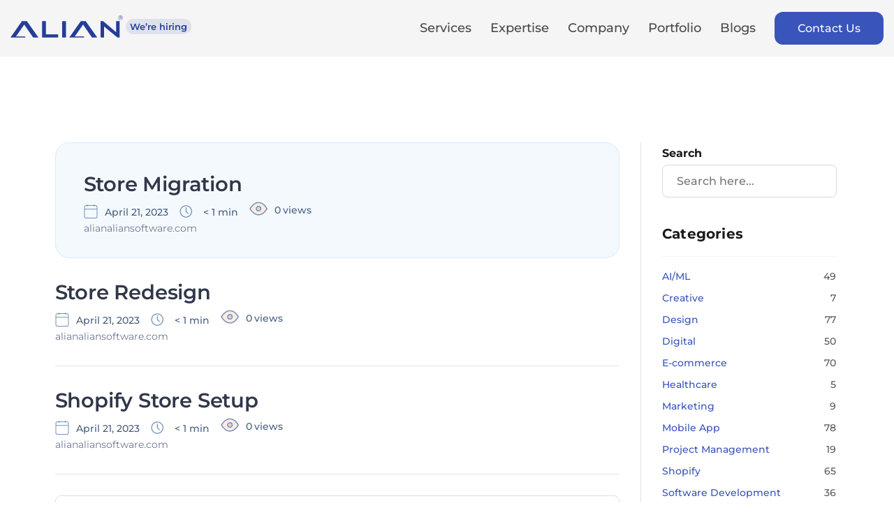

--- FILE ---
content_type: text/html; charset=UTF-8
request_url: https://aliansoftware.com/shopify-services/page/2/
body_size: 39340
content:
<!DOCTYPE html><html lang="en-US"><head><script data-no-optimize="1">var litespeed_docref=sessionStorage.getItem("litespeed_docref");litespeed_docref&&(Object.defineProperty(document,"referrer",{get:function(){return litespeed_docref}}),sessionStorage.removeItem("litespeed_docref"));</script> <script type="litespeed/javascript">var gform;gform||(document.addEventListener("gform_main_scripts_loaded",function(){gform.scriptsLoaded=!0}),window.addEventListener("DOMContentLiteSpeedLoaded",function(){gform.domLoaded=!0}),gform={domLoaded:!1,scriptsLoaded:!1,initializeOnLoaded:function(o){gform.domLoaded&&gform.scriptsLoaded?o():!gform.domLoaded&&gform.scriptsLoaded?window.addEventListener("DOMContentLiteSpeedLoaded",o):document.addEventListener("gform_main_scripts_loaded",o)},hooks:{action:{},filter:{}},addAction:function(o,n,r,t){gform.addHook("action",o,n,r,t)},addFilter:function(o,n,r,t){gform.addHook("filter",o,n,r,t)},doAction:function(o){gform.doHook("action",o,arguments)},applyFilters:function(o){return gform.doHook("filter",o,arguments)},removeAction:function(o,n){gform.removeHook("action",o,n)},removeFilter:function(o,n,r){gform.removeHook("filter",o,n,r)},addHook:function(o,n,r,t,i){null==gform.hooks[o][n]&&(gform.hooks[o][n]=[]);var e=gform.hooks[o][n];null==i&&(i=n+"_"+e.length),gform.hooks[o][n].push({tag:i,callable:r,priority:t=null==t?10:t})},doHook:function(n,o,r){var t;if(r=Array.prototype.slice.call(r,1),null!=gform.hooks[n][o]&&((o=gform.hooks[n][o]).sort(function(o,n){return o.priority-n.priority}),o.forEach(function(o){"function"!=typeof(t=o.callable)&&(t=window[t]),"action"==n?t.apply(null,r):r[0]=t.apply(null,r)})),"filter"==n)return r[0]},removeHook:function(o,n,t,i){var r;null!=gform.hooks[o][n]&&(r=(r=gform.hooks[o][n]).filter(function(o,n,r){return!!(null!=i&&i!=o.tag||null!=t&&t!=o.priority)}),gform.hooks[o][n]=r)}})</script> <meta charset="UTF-8" /><meta http-equiv="X-UA-Compatible" content="IE=edge"><link rel="pingback" href="https://aliansoftware.com/xmlrpc.php" /> <script type="litespeed/javascript">document.documentElement.className='js'</script> <script type="litespeed/javascript" data-src='https://www.clickcease.com/monitor/stat.js'></script> <link rel="preconnect" href="https://fonts.gstatic.com" crossorigin /><meta name='robots' content='index, follow, max-image-preview:large, max-snippet:-1, max-video-preview:-1' /> <script type="litespeed/javascript">let jqueryParams=[],jQuery=function(r){return jqueryParams=[...jqueryParams,r],jQuery},$=function(r){return jqueryParams=[...jqueryParams,r],$};window.jQuery=jQuery,window.$=jQuery;let customHeadScripts=!1;jQuery.fn=jQuery.prototype={},$.fn=jQuery.prototype={},jQuery.noConflict=function(r){if(window.jQuery)return jQuery=window.jQuery,$=window.jQuery,customHeadScripts=!0,jQuery.noConflict},jQuery.ready=function(r){jqueryParams=[...jqueryParams,r]},$.ready=function(r){jqueryParams=[...jqueryParams,r]},jQuery.load=function(r){jqueryParams=[...jqueryParams,r]},$.load=function(r){jqueryParams=[...jqueryParams,r]},jQuery.fn.ready=function(r){jqueryParams=[...jqueryParams,r]},$.fn.ready=function(r){jqueryParams=[...jqueryParams,r]}</script> <title>Shopify Services Archive - Page 2 of 2 - Alian Software</title><link rel="canonical" href="https://aliansoftware.com/shopify-services/page/2/" /><link rel="prev" href="https://aliansoftware.com/shopify-services/" /><meta property="og:locale" content="en_US" /><meta property="og:type" content="website" /><meta property="og:title" content="Shopify Services Archive" /><meta property="og:url" content="https://aliansoftware.com/shopify-services/" /><meta property="og:site_name" content="Alian Software" /><meta name="twitter:card" content="summary_large_image" /><meta name="twitter:site" content="@aliansoftware" /> <script type="application/ld+json" class="yoast-schema-graph">{"@context":"https://schema.org","@graph":[{"@type":"CollectionPage","@id":"https://aliansoftware.com/shopify-services/","url":"https://aliansoftware.com/shopify-services/page/2/","name":"Shopify Services Archive - Page 2 of 2 - Alian Software","isPartOf":{"@id":"https://aliansoftware.com/#website"},"breadcrumb":{"@id":"https://aliansoftware.com/shopify-services/page/2/#breadcrumb"},"inLanguage":"en-US"},{"@type":"BreadcrumbList","@id":"https://aliansoftware.com/shopify-services/page/2/#breadcrumb","itemListElement":[{"@type":"ListItem","position":1,"name":"Home","item":"https://aliansoftware.com/"},{"@type":"ListItem","position":2,"name":"Shopify Services"}]},{"@type":"WebSite","@id":"https://aliansoftware.com/#website","url":"https://aliansoftware.com/","name":"Alian Software","description":"Best Web &amp; Mobile App Development Company","publisher":{"@id":"https://aliansoftware.com/#organization"},"potentialAction":[{"@type":"SearchAction","target":{"@type":"EntryPoint","urlTemplate":"https://aliansoftware.com/?s={search_term_string}"},"query-input":{"@type":"PropertyValueSpecification","valueRequired":true,"valueName":"search_term_string"}}],"inLanguage":"en-US"},{"@type":"Organization","@id":"https://aliansoftware.com/#organization","name":"Alian Software","url":"https://aliansoftware.com/","logo":{"@type":"ImageObject","inLanguage":"en-US","@id":"https://aliansoftware.com/#/schema/logo/image/","url":"https://aliansoftware.com/wp-content/uploads/2022/07/Logo-1.png","contentUrl":"https://aliansoftware.com/wp-content/uploads/2022/07/Logo-1.png","width":161,"height":32,"caption":"Alian Software"},"image":{"@id":"https://aliansoftware.com/#/schema/logo/image/"},"sameAs":["https://www.facebook.com/AlianSoftware/","https://x.com/aliansoftware","https://www.linkedin.com/company/alian-software/","https://themeforest.net/user/aliansoftware"]}]}</script> <link rel='dns-prefetch' href='//cdnjs.cloudflare.com' /><link rel='dns-prefetch' href='//www.google.com' /><link rel="alternate" type="application/rss+xml" title="Alian Software &raquo; Feed" href="https://aliansoftware.com/feed/" /><link rel="alternate" type="application/rss+xml" title="Alian Software &raquo; Comments Feed" href="https://aliansoftware.com/comments/feed/" /><link rel="alternate" type="application/rss+xml" title="Alian Software &raquo; Shopify Services Feed" href="https://aliansoftware.com/shopify-services/feed/" /><meta content="Divi Child Theme v.Updated for Divi 3+" name="generator"/><style id="litespeed-ccss">:root{--wp--preset--aspect-ratio--square:1;--wp--preset--aspect-ratio--4-3:4/3;--wp--preset--aspect-ratio--3-4:3/4;--wp--preset--aspect-ratio--3-2:3/2;--wp--preset--aspect-ratio--2-3:2/3;--wp--preset--aspect-ratio--16-9:16/9;--wp--preset--aspect-ratio--9-16:9/16;--wp--preset--color--black:#000000;--wp--preset--color--cyan-bluish-gray:#abb8c3;--wp--preset--color--white:#ffffff;--wp--preset--color--pale-pink:#f78da7;--wp--preset--color--vivid-red:#cf2e2e;--wp--preset--color--luminous-vivid-orange:#ff6900;--wp--preset--color--luminous-vivid-amber:#fcb900;--wp--preset--color--light-green-cyan:#7bdcb5;--wp--preset--color--vivid-green-cyan:#00d084;--wp--preset--color--pale-cyan-blue:#8ed1fc;--wp--preset--color--vivid-cyan-blue:#0693e3;--wp--preset--color--vivid-purple:#9b51e0;--wp--preset--gradient--vivid-cyan-blue-to-vivid-purple:linear-gradient(135deg,rgba(6,147,227,1) 0%,rgb(155,81,224) 100%);--wp--preset--gradient--light-green-cyan-to-vivid-green-cyan:linear-gradient(135deg,rgb(122,220,180) 0%,rgb(0,208,130) 100%);--wp--preset--gradient--luminous-vivid-amber-to-luminous-vivid-orange:linear-gradient(135deg,rgba(252,185,0,1) 0%,rgba(255,105,0,1) 100%);--wp--preset--gradient--luminous-vivid-orange-to-vivid-red:linear-gradient(135deg,rgba(255,105,0,1) 0%,rgb(207,46,46) 100%);--wp--preset--gradient--very-light-gray-to-cyan-bluish-gray:linear-gradient(135deg,rgb(238,238,238) 0%,rgb(169,184,195) 100%);--wp--preset--gradient--cool-to-warm-spectrum:linear-gradient(135deg,rgb(74,234,220) 0%,rgb(151,120,209) 20%,rgb(207,42,186) 40%,rgb(238,44,130) 60%,rgb(251,105,98) 80%,rgb(254,248,76) 100%);--wp--preset--gradient--blush-light-purple:linear-gradient(135deg,rgb(255,206,236) 0%,rgb(152,150,240) 100%);--wp--preset--gradient--blush-bordeaux:linear-gradient(135deg,rgb(254,205,165) 0%,rgb(254,45,45) 50%,rgb(107,0,62) 100%);--wp--preset--gradient--luminous-dusk:linear-gradient(135deg,rgb(255,203,112) 0%,rgb(199,81,192) 50%,rgb(65,88,208) 100%);--wp--preset--gradient--pale-ocean:linear-gradient(135deg,rgb(255,245,203) 0%,rgb(182,227,212) 50%,rgb(51,167,181) 100%);--wp--preset--gradient--electric-grass:linear-gradient(135deg,rgb(202,248,128) 0%,rgb(113,206,126) 100%);--wp--preset--gradient--midnight:linear-gradient(135deg,rgb(2,3,129) 0%,rgb(40,116,252) 100%);--wp--preset--font-size--small:13px;--wp--preset--font-size--medium:20px;--wp--preset--font-size--large:36px;--wp--preset--font-size--x-large:42px;--wp--preset--spacing--20:0.44rem;--wp--preset--spacing--30:0.67rem;--wp--preset--spacing--40:1rem;--wp--preset--spacing--50:1.5rem;--wp--preset--spacing--60:2.25rem;--wp--preset--spacing--70:3.38rem;--wp--preset--spacing--80:5.06rem;--wp--preset--shadow--natural:6px 6px 9px rgba(0, 0, 0, 0.2);--wp--preset--shadow--deep:12px 12px 50px rgba(0, 0, 0, 0.4);--wp--preset--shadow--sharp:6px 6px 0px rgba(0, 0, 0, 0.2);--wp--preset--shadow--outlined:6px 6px 0px -3px rgba(255, 255, 255, 1), 6px 6px rgba(0, 0, 0, 1);--wp--preset--shadow--crisp:6px 6px 0px rgba(0, 0, 0, 1)}:root{--wp--style--global--content-size:823px;--wp--style--global--wide-size:1080px}:where(body){margin:0}body{padding-top:0;padding-right:0;padding-bottom:0;padding-left:0}.menu-item a img,img.menu-image-title-after,img.menu-image-title-before{border:none;box-shadow:none;vertical-align:middle;width:auto;display:inline}.menu-image-title-after.menu-image-not-hovered img,.menu-image-title-before.menu-image-title{padding-right:10px}.menu-image-title-before.menu-image-not-hovered img,.menu-image-title-after.menu-image-title{padding-left:10px}#et-top-navigation .nav li.menu-item{display:inline-block}button::-moz-focus-inner{padding:0;border:0}:root{--animate-duration:1s;--animate-delay:1s;--animate-repeat:1}.et_pb_text_align_left{text-align:left}*{-webkit-font-smoothing:antialiased;-moz-osx-font-smoothing:grayscale}*{outline:0;-webkit-font-smoothing:antialiased;text-shadow:rgb(0 0 0/.01)0 0 1px}html{scroll-behavior:smooth}body .amelia-app-booking,html .amelia-app-booking{font-size:16px}.amelia-app-booking{font-family:"Roboto",sans-serif}.amelia-app-booking{position:relative}.amelia-app-booking ::-moz-placeholder{color:#ccc}.amelia-app-booking :-ms-input-placeholder{color:#ccc!important}.pum-container,.pum-content,.pum-content+.pum-close,.pum-overlay,.pum-title{background:0 0;border:none;bottom:auto;clear:none;float:none;font-family:inherit;font-size:medium;font-style:normal;font-weight:400;height:auto;left:auto;letter-spacing:normal;line-height:normal;max-height:none;max-width:none;min-height:0;min-width:0;overflow:visible;position:static;right:auto;text-align:left;text-decoration:none;text-indent:0;text-transform:none;top:auto;visibility:visible;white-space:normal;width:auto;z-index:auto}.pum-content,.pum-title{position:relative;z-index:1}.pum-overlay{position:fixed}.pum-overlay{height:100%;width:100%;top:0;left:0;right:0;bottom:0;z-index:1999999999;overflow:initial;display:none}.pum-overlay,.pum-overlay *,.pum-overlay :after,.pum-overlay :before,.pum-overlay:after,.pum-overlay:before{box-sizing:border-box}.pum-container{top:100px;position:absolute;margin-bottom:3em;z-index:1999999999}.pum-container.pum-responsive{left:50%;margin-left:-47.5%;width:95%;height:auto;overflow:visible}@media only screen and (min-width:1024px){.pum-container.pum-responsive.pum-responsive-medium{margin-left:-30%;width:60%}}.pum-container .pum-title{margin-bottom:.5em}.pum-container .pum-content>:last-child{margin-bottom:0}.pum-container .pum-content>:first-child{margin-top:0}.pum-container .pum-content+.pum-close{text-decoration:none;text-align:center;line-height:1;position:absolute;min-width:1em;z-index:2;background-color:#fff0}.pum-theme-26206,.pum-theme-default-theme{background-color:rgb(0 0 0/.7)}.pum-theme-26206 .pum-container,.pum-theme-default-theme .pum-container{padding:20px;border-radius:10px;border:1px none #000;box-shadow:0 0 0 0#fff0;background-color:rgb(255 255 255/1)}.pum-theme-26206 .pum-title,.pum-theme-default-theme .pum-title{color:#000;text-align:center;text-shadow:0 0 0#fff0;font-family:inherit;font-weight:700;font-size:32px;line-height:36px}.pum-theme-26206 .pum-content,.pum-theme-default-theme .pum-content{color:#8c8c8c;font-family:inherit;font-weight:400}.pum-theme-26206 .pum-content+.pum-close,.pum-theme-default-theme .pum-content+.pum-close{position:absolute;height:auto;width:auto;left:auto;right:10px;bottom:auto;top:5px;padding:0;color:#aaa;font-family:Montserrat;font-weight:500;font-size:22px;line-height:36px;border:1px none #fff;border-radius:0;box-shadow:0 0 0 0#fff0;text-shadow:0 0 0#fff0;background-color:rgb(255 255 255/1)}#pum-48985{z-index:1999999999}.gform_wrapper.gravity-theme fieldset,.gform_wrapper.gravity-theme legend{background:0 0;padding:0}.gform_wrapper.gravity-theme fieldset{border:none;display:block;margin:0}.gform_wrapper.gravity-theme legend{margin-left:0;margin-right:0}.gform_wrapper.gravity-theme .gform_fileupload_rules{display:block;margin-top:8px}.gform_wrapper.gravity-theme ::-ms-reveal{display:none}.gform_wrapper.gravity-theme .gform_validation_container,body .gform_wrapper.gravity-theme .gform_body .gform_fields .gfield.gform_validation_container,body .gform_wrapper.gravity-theme .gform_fields .gfield.gform_validation_container,body .gform_wrapper.gravity-theme .gform_validation_container{display:none!important;left:-9000px;position:absolute!important}@media only screen and (max-width:641px){.gform_wrapper.gravity-theme input:not([type=radio]):not([type=checkbox]):not([type=image]):not([type=file]){line-height:2;min-height:32px}}.gform_wrapper.gravity-theme .gf_invisible{left:-9999px;position:absolute;visibility:hidden}.gform_wrapper.gravity-theme .gform_hidden{display:none}.gform_wrapper.gravity-theme .hidden_label .gfield_label,.gform_wrapper.gravity-theme .hidden_sub_label,.gform_wrapper.gravity-theme .screen-reader-text{border:0;clip:rect(1px,1px,1px,1px);-webkit-clip-path:inset(50%);clip-path:inset(50%);height:1px;margin:-1px;overflow:hidden;padding:0;position:absolute;width:1px;word-wrap:normal!important}.gform_wrapper.gravity-theme .gfield input{max-width:100%}.gform_wrapper.gravity-theme .gfield input.large{width:100%}.gform_wrapper.gravity-theme *{box-sizing:border-box}.gform_wrapper.gravity-theme .gform_fields{display:grid;grid-column-gap:2%;-ms-grid-columns:(1fr 2%)[12];grid-row-gap:16px;grid-template-columns:repeat(12,1fr);grid-template-rows:repeat(auto-fill,auto);width:100%}.gform_wrapper.gravity-theme .gfield{grid-column:1/-1;min-width:0}.gform_wrapper.gravity-theme .gfield.gfield--width-full{grid-column:span 12;-ms-grid-column-span:12}@media (max-width:640px){.gform_wrapper.gravity-theme .gform_fields{grid-column-gap:0}.gform_wrapper.gravity-theme .gfield:not(.gfield--width-full){grid-column:1/-1}}.gform_wrapper.gravity-theme .validation_message--hidden-on-empty:empty{display:none}.gform_wrapper.gravity-theme .gfield_label{display:inline-block;font-size:16px;font-weight:700;margin-bottom:8px;padding:0}.gform_wrapper.gravity-theme .gform_fileupload_rules,.gform_wrapper.gravity-theme .ginput_complex label{font-size:15px;padding-top:5px}.gform_wrapper.gravity-theme .gfield_required{color:#c02b0a;display:inline-block;font-size:13.008px;padding-inline-start:.125em}.gform_wrapper.gravity-theme .gform_required_legend .gfield_required{padding-inline-start:0}.gform_wrapper.gravity-theme .gfield_validation_message,.gform_wrapper.gravity-theme .validation_message{color:#c02b0a}.gform_wrapper.gravity-theme .gfield_validation_message,.gform_wrapper.gravity-theme .validation_message{background:#fff9f9;border:1px solid #c02b0a;font-size:14.992px;margin-block-start:8px;padding:12.992px 24px}.gform_wrapper.gravity-theme .gform_footer{display:flex}.gform_wrapper.gravity-theme .gform_footer input{align-self:flex-end}.gform_wrapper.gravity-theme .ginput_complex{display:flex;flex-flow:row wrap}.gform_wrapper.gravity-theme .ginput_complex span{flex:1}.gform_wrapper.gravity-theme .ginput_complex label{display:block}.gform_wrapper.gravity-theme .ginput_complex input{width:100%}@media (min-width:641px){.gform_wrapper.gravity-theme .ginput_complex:not(.ginput_container_address) span:not([style*="display:none"]):not(.ginput_full){padding-right:1%}.gform_wrapper.gravity-theme .ginput_complex:not(.ginput_container_address) span:not([style*="display:none"]):not(.ginput_full)~span:not(.ginput_full){padding-left:1%;padding-right:0}}@media (max-width:640px){.gform_wrapper.gravity-theme .ginput_complex span{flex:0 0 100%;margin-bottom:8px;padding-left:0}}.gform_wrapper.gravity-theme .gfield_description{clear:both;font-family:inherit;font-size:15px;letter-spacing:normal;line-height:inherit;padding-top:13px;width:100%}.gform_wrapper.gravity-theme .gform_footer{margin:6px 0 0;padding:16px 0}.gform_wrapper.gravity-theme .gform_footer input{margin-bottom:8px}.gform_wrapper.gravity-theme .gform_footer input+input{margin-left:8px}.gform_wrapper.gravity-theme input[type=email],.gform_wrapper.gravity-theme input[type=text]{font-size:15px;margin-bottom:0;margin-top:0;padding:8px}a,body,div,fieldset,form,h1,h2,h4,html,img,label,legend,li,p,span,ul{margin:0;padding:0;border:0;outline:0;font-size:100%;-ms-text-size-adjust:100%;-webkit-text-size-adjust:100%;vertical-align:baseline;background:#fff0}body{line-height:1}ul{list-style:none}:focus{outline:0}header,nav,section{display:block}body{font-family:Open Sans,Arial,sans-serif;font-size:14px;color:#666;background-color:#fff;line-height:1.7em;font-weight:500;-webkit-font-smoothing:antialiased;-moz-osx-font-smoothing:grayscale}body.et_cover_background{background-size:cover!important;background-position:top!important;background-repeat:no-repeat!important;background-attachment:fixed}a{color:#2ea3f2}a{text-decoration:none}p{padding-bottom:1em}p:not(.has-background):last-of-type{padding-bottom:0}h1,h2,h4{color:#333;padding-bottom:10px;line-height:1em;font-weight:500}h1{font-size:30px}h2{font-size:26px}h4{font-size:18px}input{-webkit-appearance:none}input[type=email],input[type=text]{background-color:#fff;border:1px solid #bbb;padding:2px;color:#4e4e4e}input[type=text]{margin:0}button,input{font-family:inherit}img{max-width:100%;height:auto}.clearfix:after{visibility:hidden;display:block;font-size:0;content:" ";clear:both;height:0}.et-search-form{border-color:#2ea3f2}.container{width:80%;max-width:1080px;margin:auto}@media (max-width:980px){#page-container{padding-top:80px}}.et_pb_scroll_top.et-pb-icon{text-align:center;background:rgb(0 0 0/.4);text-decoration:none;position:fixed;z-index:99999;bottom:125px;right:0;-webkit-border-top-left-radius:5px;-webkit-border-bottom-left-radius:5px;-moz-border-radius-topleft:5px;-moz-border-radius-bottomleft:5px;border-top-left-radius:5px;border-bottom-left-radius:5px;display:none;font-size:30px;padding:5px;color:#fff}.et_pb_scroll_top:before{content:"2"}#top-menu li{word-wrap:break-word}.nav li ul{border-color:#2ea3f2}.mobile_menu_bar:after,.mobile_menu_bar:before{color:#2ea3f2}.container{text-align:left;position:relative}.et_header_style_left #et-top-navigation{padding-top:33px}.et_header_style_left #et-top-navigation nav>ul>li>a{padding-bottom:33px}.et_header_style_left .logo_container{position:absolute;height:100%;width:100%}.et_header_style_left #et-top-navigation .mobile_menu_bar{padding-bottom:24px}#logo{width:auto;margin-bottom:0;max-height:54%;display:inline-block;float:none;vertical-align:middle;-webkit-transform:translateZ(0)}.et_pb_svg_logo #logo{height:54%}span.logo_helper{display:inline-block;height:100%;vertical-align:middle;width:0}#top-menu,#top-menu-nav{line-height:0}#et-top-navigation{font-weight:600}#top-menu,nav#top-menu-nav{float:left}#top-menu li{display:inline-block;font-size:14px;padding-right:22px}#top-menu>li:last-child{padding-right:0}#top-menu a{color:rgb(0 0 0/.6);text-decoration:none;display:block;position:relative}.et-search-form{top:0;bottom:0;right:0;position:absolute;z-index:1000;width:100%}.et-search-form input{width:90%;border:none;color:#333;position:absolute;top:0;bottom:0;right:30px;margin:auto;background:#fff0}.et-search-form .et-search-field::-ms-clear{width:0;height:0;display:none}.et_search_form_container{-webkit-animation:none;animation:none;-o-animation:none}.container.et_search_form_container{position:relative;opacity:0;height:1px}span.et_close_search_field{display:block;width:30px;height:30px;z-index:99999;position:absolute;right:0;top:0;bottom:0;margin:auto}span.et_close_search_field:after{font-family:ETmodules;content:"M";speak:none;font-weight:400;-webkit-font-feature-settings:normal;font-feature-settings:normal;font-variant:normal;text-transform:none;line-height:1;-webkit-font-smoothing:antialiased;font-size:32px;display:inline-block;-webkit-box-sizing:border-box;box-sizing:border-box}.container.et_menu_container{z-index:99}.et_search_outer{width:100%;overflow:hidden;position:absolute;top:0}form.et-search-form{background:transparent!important}input[type=search]::-webkit-search-cancel-button{-webkit-appearance:none}#et-top-navigation{float:right}#top-menu li li{padding:0 20px;margin:0}#top-menu li li a{padding:6px 20px;width:200px}#top-menu .menu-item-has-children>a:first-child:after{font-family:ETmodules;content:"3";font-size:16px;position:absolute;right:0;top:0;font-weight:800}#top-menu .menu-item-has-children>a:first-child{padding-right:20px}#top-menu li .menu-item-has-children>a:first-child{padding-right:40px}#top-menu li .menu-item-has-children>a:first-child:after{right:20px;top:6px}#top-menu li.mega-menu{position:inherit}#top-menu li.mega-menu>ul{padding:30px 20px;position:absolute!important;width:100%;left:0!important}#top-menu li.mega-menu ul li{margin:0;float:left!important;display:block!important;padding:0!important}#top-menu li.mega-menu>ul>li:nth-of-type(4n+1){clear:left}#top-menu li.mega-menu ul li li{width:100%}#top-menu li.mega-menu li>ul{-webkit-animation:none!important;animation:none!important;padding:0;border:none;left:auto;top:auto;width:90%!important;position:relative;-webkit-box-shadow:none;box-shadow:none}#top-menu li.mega-menu li ul{visibility:visible;opacity:1;display:none}#top-menu li.mega-menu>ul>li>a{width:90%;padding:0 20px 10px}#top-menu li.mega-menu>ul>li>a:first-child{padding-top:0!important;font-weight:700;border-bottom:1px solid rgb(0 0 0/.03)}#top-menu li.mega-menu li>a{width:100%}#top-menu li.mega-menu>ul>li{width:25%;margin:0}#top-menu li.mega-menu .menu-item-has-children>a:first-child:after{display:none}#top-menu li.mega-menu>ul>li>ul>li{width:100%;margin:0}#et_mobile_nav_menu{float:right;display:none}.mobile_menu_bar:before{content:"a";font-size:32px;left:0;position:relative;top:0}@media (max-width:980px){.et_non_fixed_nav #page-container{padding-top:0}#top-menu{display:none}#et-top-navigation{margin-right:0}.et_header_style_left #et-top-navigation{padding-top:24px;display:block}.et_header_style_left #logo{max-width:50%}.et_header_style_left .et-search-form{width:50%!important;max-width:50%!important}#et_mobile_nav_menu{display:block}}@media (max-width:767px){#et-top-navigation{margin-right:0}}@media (max-width:479px){#et-top-navigation{margin-right:0}}.footer-widget{float:left;color:#fff}@media (max-width:980px){.footer-widget:nth-child(n){width:46.25%!important;margin:0 7.5% 7.5%0!important}#footer-widgets .footer-widget:nth-child(2n){margin-right:0!important}}@media (max-width:767px){#footer-widgets .footer-widget{width:100%!important;margin-right:0!important}#footer-widgets .footer-widget:nth-child(n){margin-bottom:9.5%!important}}@media (max-width:479px){#footer-widgets .footer-widget:nth-child(n){margin-bottom:11.5%!important}}.et-social-icon span{display:none}@media (min-width:981px){.et_pb_gutters3 .footer-widget{margin-right:5.5%;margin-bottom:5.5%}.et_pb_gutters3.et_pb_footer_columns5 .footer-widget{width:15.6%}}*{-webkit-box-sizing:border-box;box-sizing:border-box}.mobile_menu_bar:before{font-family:ETmodules!important;speak:none;font-style:normal;font-weight:400;-webkit-font-feature-settings:normal;font-feature-settings:normal;font-variant:normal;text-transform:none;line-height:1;-webkit-font-smoothing:antialiased;-moz-osx-font-smoothing:grayscale;text-shadow:0 0;direction:ltr}.et-pb-icon{content:attr(data-icon)}.et-pb-icon{font-family:ETmodules;speak:none;font-weight:400;-webkit-font-feature-settings:normal;font-feature-settings:normal;font-variant:normal;text-transform:none;line-height:1;-webkit-font-smoothing:antialiased;font-size:96px;font-style:normal;display:inline-block;-webkit-box-sizing:border-box;box-sizing:border-box;direction:ltr}.et-db #et-boc .et-l *{-webkit-box-sizing:border-box;box-sizing:border-box}.et-db #et-boc .et-l .et_pb_column_1_3 h2{font-size:23px}.et-db #et-boc .et-l .et_pb_module.et_pb_text_align_left{text-align:left}.et-db #et-boc .et-l .et_builder_inner_content{position:relative;z-index:1}.et-db #et-boc .et-l .et_pb_css_mix_blend_mode_passthrough{mix-blend-mode:unset!important}.et-db #et-boc .et-l .et_pb_module{position:relative;background-size:cover;background-position:50%;background-repeat:no-repeat}.et-db #et-boc .et-l .screen-reader-text{border:0;clip:rect(1px,1px,1px,1px);-webkit-clip-path:inset(50%);clip-path:inset(50%);height:1px;margin:-1px;overflow:hidden;padding:0;position:absolute!important;width:1px;word-wrap:normal!important}.et-db #et-boc .et-l .et_pb_module{-webkit-animation-timing-function:linear;animation-timing-function:linear;-webkit-animation-duration:.2s;animation-duration:.2s}@media (min-width:981px){.et-db #et-boc .et-l .et_pb_section div.et_pb_row .et_pb_column .et_pb_module:last-child{margin-bottom:0}}@media (max-width:980px){.et-db #et-boc .et-l .et_pb_column .et_pb_module{margin-bottom:30px}.et-db #et-boc .et-l .et_pb_row .et_pb_column .et_pb_module:last-child{margin-bottom:0}}button::-moz-focus-inner{padding:0;border:0}#main-header{line-height:23px;font-weight:500;top:0;background-color:#fff;width:100%;-webkit-box-shadow:0 1px 0 rgb(0 0 0/.1);box-shadow:0 1px 0 rgb(0 0 0/.1);position:relative;z-index:99999}.nav li li{padding:0 20px;margin:0}.nav li{position:relative;line-height:1em}.nav li li{position:relative;line-height:2em}.nav li ul{position:absolute;padding:20px 0;z-index:9999;width:240px;background:#fff;visibility:hidden;opacity:0;border-top:3px solid #2ea3f2;box-shadow:0 2px 5px rgb(0 0 0/.1);-moz-box-shadow:0 2px 5px rgb(0 0 0/.1);-webkit-box-shadow:0 2px 5px rgb(0 0 0/.1);-webkit-transform:translateZ(0);text-align:left}.nav li li ul{z-index:1000;top:-23px;left:240px}.nav li li a{font-size:14px}.mobile_menu_bar{position:relative;display:block;line-height:0}.mobile_menu_bar:before{content:"a";font-size:32px;position:relative;left:0;top:0}.mobile_nav .select_page{display:none}.et-db #et-boc .et-l .et_pb_section{position:relative;background-color:#fff;background-position:50%;background-size:100%;background-size:cover}@media (min-width:981px){.et-db #et-boc .et-l .et_pb_section{padding:4%0}}@media (max-width:980px){.et-db #et-boc .et-l .et_pb_section{padding:50px 0}}.et-db #et-boc .et-l .et_pb_row{width:80%;max-width:1080px;margin:auto;position:relative}.et-db #et-boc .et-l .et_pb_row:after{content:"";display:block;clear:both;visibility:hidden;line-height:0;height:0;width:0}.et-db #et-boc .et-l .et_pb_column{float:left;background-size:cover;background-position:50%;position:relative;z-index:2;min-height:1px}.et-db #et-boc .et-l .et_pb_row .et_pb_column.et-last-child,.et-db #et-boc .et-l .et_pb_row .et_pb_column:last-child{margin-right:0!important}.et-db #et-boc .et-l .et_pb_column,.et-db #et-boc .et-l .et_pb_row{background-size:cover;background-position:50%;background-repeat:no-repeat}@media (min-width:981px){.et-db #et-boc .et-l .et_pb_row{padding:2%0}.et-db #et-boc .et-l .et_pb_row .et_pb_column.et-last-child,.et-db #et-boc .et-l .et_pb_row .et_pb_column:last-child{margin-right:0!important}}@media (max-width:980px){.et-db #et-boc .et-l .et_pb_row{max-width:1080px}.et-db #et-boc .et-l .et_pb_row{padding:30px 0}.et-db #et-boc .et-l .et_pb_column{width:100%;margin-bottom:30px}.et-db #et-boc .et-l .et_pb_row .et_pb_column.et-last-child,.et-db #et-boc .et-l .et_pb_row .et_pb_column:last-child{margin-bottom:0}}@media (max-width:479px){.et-db #et-boc .et-l .et_pb_column{width:100%!important}}@media (min-width:981px){.et_pb_gutters3.et-db #et-boc .et-l .et_pb_column{margin-right:5.5%}.et_pb_gutters3.et-db #et-boc .et-l .et_pb_column_2_3{width:64.833%}.et_pb_gutters3.et-db #et-boc .et-l .et_pb_column_2_3 .et_pb_module{margin-bottom:4.242%}.et_pb_gutters3.et-db #et-boc .et-l .et_pb_column_1_3{width:29.6667%}.et_pb_gutters3.et-db #et-boc .et-l .et_pb_column_1_3 .et_pb_module{margin-bottom:9.27%}}.et-db #et-boc .et-l .et_pb_code_inner{position:relative}.et-db #et-boc .et-l .et_pb_number_counter.active{opacity:1}.et-db #et-boc .et-l .et_pb_text{word-wrap:break-word}.et-db #et-boc .et-l .et_pb_text ul{padding-bottom:1em}.et-db #et-boc .et-l .et_pb_text>:last-child{padding-bottom:0}.et-db #et-boc .et-l .et_pb_text_inner{position:relative}body{overflow-x:hidden}.career_detail_section .dedicate_section_content li{margin-bottom:13px;line-height:normal;margin-top:0}.career_detail_section .dedicate_section_content li:before{top:6px}.career-right-sidebar label{font-weight:400;font-size:16px;line-height:11px;color:#000}.career-right-sidebar input{background:#FFF;border-radius:5px;font-weight:400;font-size:14px;line-height:11px;color:#B5B5B5;border:0;padding:17px 15px;width:100%;margin-bottom:5px}.career-right-sidebar p{font-weight:500;font-size:12px;line-height:19px;color:#6E7796}.career_detail_section .blog_top_title ul li{font-weight:500;font-size:16px;line-height:32px;color:#6E7796;display:inline-block;vertical-align:middle;margin-right:26px}.career_detail_section .blog_top_title ul li img{display:inline-block;vertical-align:middle;margin-right:5px}.career_detail_section .container{max-width:1235px}body{font-weight:400}.container{width:auto;max-width:1330px;padding:0 15px}header#main-header{box-shadow:none}.et_header_style_left .logo_container img#logo{height:auto}#top-menu li a{font-weight:500}#top-menu li.blue_btn a{color:#fff!important;background:#3954BA;border-radius:12px;padding:16.5px 33px!important;font-size:16px}.et_header_style_left #et-top-navigation nav>ul>li>a{padding-bottom:0}.et_header_style_left #et-top-navigation{padding-top:17px;padding-bottom:17px;position:relative;padding-left:30px!important}@media (min-width:981px){div#et-top-navigation nav#top-menu-nav{height:47px}nav#top-menu-nav ul#top-menu{height:47px}}.et_header_style_left .logo_container{width:calc(100% - 15px);left:15px;line-height:75px}span.logo_helper{width:auto;height:auto}.nav li ul{display:none}#top-menu li{padding-right:27px}#top-menu .menu-item-has-children>a:first-child{padding-right:0}#top-menu li a:after{content:""!important;background-image:url(/wp-content/themes/Divi_Child/images/animation_hover.gif);background-repeat:no-repeat;background-size:cover;background-position:center center;width:42px;height:16px;position:relative!important;margin:3px auto;display:block;opacity:0;visibility:hidden}#top-menu li .sub-menu li a:after{display:none}#top-menu li.contact_btn a:after{display:none}.nav li ul ul:before{display:none}#top-menu li.mega-menu>ul{left:0px!important;right:inherit;margin-top:10px;box-shadow:0 1.31933px 15.1723px rgb(0 0 0/.1);border-radius:16px;max-width:553px;padding:18px 6px}#top-menu li.mega-menu>ul:before{content:"";width:0;height:0;border-left:14px solid #fff0;border-right:14px solid #fff0;border-bottom:16px solid #fff;position:absolute;top:-16px;left:50px}#top-menu li.mega-menu.expertise-mega-menu>ul:before,#top-menu li.mega-menu.company-mega-menu>ul:before{left:23%}#top-menu li.mega-menu.blog-mega-menu>ul:before{left:74%}span.menu-image-title-after.menu-image-title span{display:block;font-weight:400;font-size:12px;line-height:19px;letter-spacing:.01em;color:#6C6C6C}span.menu-image-title-after.menu-image-title{font-weight:400;font-size:16px;line-height:20px;letter-spacing:.05em;color:#17181B;width:calc(100% - 48px);display:inline-block;vertical-align:middle;padding-left:15px}span.menu-image-title-before.menu-image-title{font-weight:500;font-size:16px;line-height:26px;letter-spacing:.02em;color:#717171}img.menu-image.menu-image-title-after{padding-right:0}#top-menu li .menu-item-has-children a.menu-image-title-after.menu-image-not-hovered{width:100%!important;padding:10px 20px;background:#fff0;border-radius:8px}#top-menu li.mega-menu.expertise-mega-menu>ul>li ul li a{padding:10px 20px;background:#fff0;border-radius:8px}#top-menu li.mega-menu>ul:after{display:block;content:"";background:#fff0;width:100%;height:18px;position:absolute;top:-18px}#top-menu li.mega-menu.expertise-mega-menu>ul>li:after,#top-menu li.mega-menu.company-mega-menu>ul>li:after,#top-menu li.mega-menu.blog-mega-menu>ul>li:after{display:none}a.menu-image-title-before.menu-image-not-hovered{display:flex!important;justify-content:space-between;padding:6px 20px 6px 27px!important}.development-sub-menu ul.sub-menu:before{content:"Browse by Categories";display:block;font-weight:500;font-size:16px;line-height:29px;letter-spacing:.02em;color:#17181B;display:block;margin-left:27px;padding-bottom:20px}#top-menu li.mega-menu.expertise-mega-menu .menu-item-has-children a.menu-image-title-after.menu-image-not-hovered,#top-menu li.single-mega-menu .menu-item-has-children a.menu-image-title-after.menu-image-not-hovered{width:100%!important}#top-menu li.mega-menu.expertise-mega-menu>ul{max-width:808px}li.mega-menu.expertise-mega-menu span.menu-image-title-after.menu-image-title span{letter-spacing:.04em}#top-menu li.mega-menu.expertise-mega-menu>ul>li ul li{margin-bottom:10px}#top-menu li.single-mega-menu>ul{max-width:419px;left:25.2%!important}#top-menu li.mega-menu.expertise-mega-menu>ul>li ul{column-count:2}#top-menu li.single-mega-menu.blog-mega-menu>ul{right:18px}div#footer-widgets .footer-widget:nth-child(2){display:none}.et_pb_gutters3.et_pb_footer_columns5 .footer-widget{width:calc(25% - 4.4%)}@media (min-width:981px){.et_pb_gutters3 .footer-widget{margin-right:4.4%;margin-bottom:5.5%}}.blog_top_title h1{font-weight:600;font-size:38px;line-height:44px;color:#313749}.blog_top_title{padding:54px 0 59px;font-weight:500;font-size:20px;line-height:32px;color:#17181B}ul.sub-menu li:last-child{border-bottom:0}.dedicate_section_content li{position:relative;padding-left:23px;margin-top:-10px}.dedicate_section_content li:before{content:"";background:url(/wp-content/themes/Divi_Child/images/reasons-icon.svg)no-repeat left center;width:11.45px;height:10px;position:absolute;left:0;top:10px}#top-menu li.contact_btn a{color:#fff!important}a.hired_link{border-radius:50px;padding:3px 6px;line-height:15px;display:inline-block;background-color:rgb(37 61 152/.1);font-size:13px;font-weight:600}.career_detail_section .dedicate_section_content ul li{font-size:16px;line-height:32px}.career_detail_section .dedicate_section_content ul li:before{top:11px}@media (max-width:980px){.et_header_style_left .logo_container{line-height:40px}}@media (max-width:980px){.footer-widget:nth-child(n){width:47.25%!important;margin:0!important}}@media (max-width:1390px){.container{max-width:1153px}.et_pb_gutters3 .footer-widget{margin-right:15px}}@media (max-width:1199px){.et_pb_gutters3.et_pb_footer_columns5 .footer-widget{width:calc(33.33% - 19px);float:none;display:inline-block;vertical-align:top;margin-bottom:30px!important}}@media (max-width:1024px){section.career_detail_section.blog_detail_section #et-boc .et-l .et_pb_row_1:after{display:none}}@media (min-width:768px) and (max-width:1024px){.career_detail_section div#et-boc{padding:0 15px}section.career_detail_section.blog_detail_section div#et-boc .et_pb_row .et_pb_column{width:100%!important;margin-right:0px!important;text-align:center}section.career_detail_section.blog_detail_section #et-boc .et-l .et_pb_row_1{flex-wrap:wrap}}@media (max-width:991px){.dedicate_section_content{padding-top:0px!important}}@media (max-width:980px){.et_header_style_left #et-top-navigation .mobile_menu_bar{padding-bottom:0}.et_header_style_left #logo{max-width:100%}.et_header_style_left #et-top-navigation{padding-top:7px;padding-bottom:7px}.et_pb_css_mix_blend_mode_passthrough{flex-wrap:wrap}.blog_top_title{padding:30px 0}}@media (max-width:768px){.dedicate_section_content{padding-top:0px!important}.et_header_style_left .logo_container{line-height:40px}}@media (max-width:767px){#footer-widgets .footer-widget:nth-child(n){margin-bottom:30px!important}.career_detail_section div#et-boc{padding:0 15px}section.career_detail_section.blog_detail_section div#et-boc .et_pb_row .et_pb_column{width:100%!important;margin-right:0px!important;text-align:center}section.career_detail_section.blog_detail_section #et-boc .et-l .et_pb_row_1{flex-wrap:wrap}}@media (max-width:575px){.et_pb_css_mix_blend_mode_passthrough h4{line-height:31px!important;margin-bottom:0}}.clearfix:after,.clearfix:before{content:" ";display:table;line-height:0;clear:both}body{font-size:14px}body{color:#6e7796}h1,h2,.et-db #et-boc .et-l h2,h4,.et-db #et-boc .et-l h4{color:#47484d}.mobile_menu_bar:before,.mobile_menu_bar:after{color:#253d98}.et-search-form,.nav li ul{border-color:#253d98}a{color:#253d98}#main-header,#main-header .nav li ul,.et-search-form{background-color:#f5f5f5}#main-header .nav li ul{background-color:#fff}.nav li ul{border-color:#fff}#top-menu a,.et_search_form_container input,span.et_close_search_field:after{color:#47484d}.et_search_form_container input::-moz-placeholder{color:#47484d}.et_search_form_container input::-webkit-input-placeholder{color:#47484d}.et_search_form_container input:-ms-input-placeholder{color:#47484d}#main-header .nav li ul a{color:#717171}#top-menu li a{font-size:18px}.footer-widget{font-size:16px}@media only screen and (min-width:1350px){.et-db #et-boc .et-l .et_pb_row{padding:27px 0}.et-db #et-boc .et-l .et_pb_section{padding:54px 0}}h1,h2,.et-db #et-boc .et-l h2,h4,.et-db #et-boc .et-l h4{font-family:"Montserrat",Helvetica,Arial,Lucida,sans-serif}body,input,.et-db #et-boc .et-l input{font-family:"Montserrat",Helvetica,Arial,Lucida,sans-serif}#main-header,#et-top-navigation{font-family:"Montserrat",Helvetica,Arial,Lucida,sans-serif}body{font-size:14px}body{color:#6e7796}h1,h2,h4{color:#47484d}.mobile_menu_bar:before,.mobile_menu_bar:after{color:#253d98}.et-search-form,.nav li ul{border-color:#253d98}a{color:#253d98}#main-header,#main-header .nav li ul,.et-search-form{background-color:#f5f5f5}#main-header .nav li ul{background-color:#fff}.nav li ul{border-color:#fff}#top-menu a,.et_search_form_container input,span.et_close_search_field:after{color:#47484d}.et_search_form_container input::-moz-placeholder{color:#47484d}.et_search_form_container input::-webkit-input-placeholder{color:#47484d}.et_search_form_container input:-ms-input-placeholder{color:#47484d}#main-header .nav li ul a{color:#717171}#top-menu li a{font-size:18px}.footer-widget{font-size:16px}@media only screen and (min-width:1350px){.et_pb_row{padding:27px 0}.et_pb_section{padding:54px 0}}h1,h2,h4{font-family:"Montserrat",Helvetica,Arial,Lucida,sans-serif}body,input{font-family:"Montserrat",Helvetica,Arial,Lucida,sans-serif}#main-header,#et-top-navigation{font-family:"Montserrat",Helvetica,Arial,Lucida,sans-serif}body{font-family:"Montserrat",Helvetica,Arial,Lucida,sans-serif}.dedicate_section_content ul li{list-style:none}.gform_footer.top_label input{color:#fff!important;background:#3954BA;padding:12px 32.5px!important;border:unset!important}.gform_footer.top_label{justify-content:end;padding:0!important;margin:0!important}.dedicate_section_content{padding-top:65px!important}.popmake .et_pb_column.et-last-child{padding:50px 30px 50px 28px}p.gform_required_legend{display:none}.gform_wrapper.gravity-theme .gfield_label{color:#000}.gform_wrapper.gravity-theme .gfield_description{padding-top:0}input#gform_submit_button_8{background:#3954BA;color:#fff}.gform_wrapper.gravity-theme .gfield_label{margin-bottom:0}.popmake .pum-close{top:20px!important;right:20px!important;background-color:transparent!important;font-size:0!important;line-height:0!important;border:0!important;border-radius:0!important;background-image:url(https://aliansoftware.com/wp-content/uploads/2023/07/add.png);height:20px!important;width:20px!important;box-shadow:none!important}.container.clearfix.et_menu_container{max-width:1800px;width:100%}.white_logo{display:none}@media (max-width:1199px){#top-menu li a{font-size:16px}}@media (max-width:981px){.dedicate_section_content{padding-top:0px!important}}@media (max-width:980px){.et-db #et-boc .et-l .et_pb_section_1.et_pb_section{padding-bottom:0!important}.et_header_style_left #et-top-navigation{width:100%}.et_header_style_left .logo_container{z-index:1}.et_header_style_left #et-top-navigation .mobile_menu_bar{z-index:11}}@media (max-width:767px){.dedicate_section_content{padding-top:0!important}ul{list-style:inside!important}}@media only screen and (max-width:641px){.gform_wrapper.gravity-theme input:not([type=radio]):not([type=checkbox]):not([type=image]):not([type=file]){line-height:inherit}}#pum-48985 .et_pb_column{padding:0}@media (max-width:980px){.pum-theme-26206 .pum-container,.pum-theme-default-theme .pum-container{left:0!important;right:0!important;margin:auto}}@media (max-width:767px){.pum-theme-26206 .pum-title,.pum-theme-default-theme .pum-title{font-size:27px;line-height:32px;margin-bottom:0}}@media none{ul{box-sizing:border-box}:root{--wp--preset--font-size--normal:16px;--wp--preset--font-size--huge:42px}.screen-reader-text{border:0;clip:rect(1px,1px,1px,1px);clip-path:inset(50%);height:1px;margin:-1px;overflow:hidden;padding:0;position:absolute;width:1px;word-wrap:normal!important}}.et-db #et-boc .et-l .et_pb_section_1.et_pb_section{padding-top:0;padding-bottom:30px}.et-db #et-boc .et-l .et_pb_row_1.et_pb_row{padding-top:0px!important;padding-top:0}.et-db #et-boc .et-l .et_pb_row_1,.et-db #et-boc .et-l .et_pb_row_1{width:100%;max-width:1205px}.et-db #et-boc .et-l .et_pb_column_1{margin-right:30px!important;width:68.4%!important}.et-db #et-boc .et-l .et_pb_text_0.et_pb_text,.et-db #et-boc .et-l .et_pb_text_1.et_pb_text{color:#6e7796!important}.et-db #et-boc .et-l .et_pb_text_0{line-height:32px;font-family:"Montserrat",Helvetica,Arial,Lucida,sans-serif;font-weight:500;font-size:16px;line-height:32px;margin-bottom:21px!important}.et-db #et-boc .et-l .et_pb_text_1{line-height:32px;font-family:"Montserrat",Helvetica,Arial,Lucida,sans-serif;font-weight:500;font-size:16px;line-height:32px}.et-db #et-boc .et-l .et_pb_text_1 h4{font-family:"Montserrat",Helvetica,Arial,Lucida,sans-serif;font-weight:600;font-size:22px;color:#313749!important;line-height:31px}.et-db #et-boc .et-l .et_pb_column_2{width:29.1%!important}.et-db #et-boc .et-l .et_pb_code_1{background-color:#edf2ff;border-radius:5px 5px 5px 5px;overflow:hidden;padding-top:30px;padding-right:30px;padding-bottom:30px;padding-left:30px}</style><link rel="preload" data-asynced="1" data-optimized="2" as="style" onload="this.onload=null;this.rel='stylesheet'" href="https://aliansoftware.com/wp-content/litespeed/css/f0168b4b039a818111451e64fd111913.css?ver=975b2" /><script data-optimized="1" type="litespeed/javascript" data-src="https://aliansoftware.com/wp-content/plugins/litespeed-cache/assets/js/css_async.min.js"></script> <style id='wp-block-library-theme-inline-css' type='text/css'>.wp-block-audio :where(figcaption){color:#555;font-size:13px;text-align:center}.is-dark-theme .wp-block-audio :where(figcaption){color:#ffffffa6}.wp-block-audio{margin:0 0 1em}.wp-block-code{border:1px solid #ccc;border-radius:4px;font-family:Menlo,Consolas,monaco,monospace;padding:.8em 1em}.wp-block-embed :where(figcaption){color:#555;font-size:13px;text-align:center}.is-dark-theme .wp-block-embed :where(figcaption){color:#ffffffa6}.wp-block-embed{margin:0 0 1em}.blocks-gallery-caption{color:#555;font-size:13px;text-align:center}.is-dark-theme .blocks-gallery-caption{color:#ffffffa6}:root :where(.wp-block-image figcaption){color:#555;font-size:13px;text-align:center}.is-dark-theme :root :where(.wp-block-image figcaption){color:#ffffffa6}.wp-block-image{margin:0 0 1em}.wp-block-pullquote{border-bottom:4px solid;border-top:4px solid;color:currentColor;margin-bottom:1.75em}.wp-block-pullquote cite,.wp-block-pullquote footer,.wp-block-pullquote__citation{color:currentColor;font-size:.8125em;font-style:normal;text-transform:uppercase}.wp-block-quote{border-left:.25em solid;margin:0 0 1.75em;padding-left:1em}.wp-block-quote cite,.wp-block-quote footer{color:currentColor;font-size:.8125em;font-style:normal;position:relative}.wp-block-quote.has-text-align-right{border-left:none;border-right:.25em solid;padding-left:0;padding-right:1em}.wp-block-quote.has-text-align-center{border:none;padding-left:0}.wp-block-quote.is-large,.wp-block-quote.is-style-large,.wp-block-quote.is-style-plain{border:none}.wp-block-search .wp-block-search__label{font-weight:700}.wp-block-search__button{border:1px solid #ccc;padding:.375em .625em}:where(.wp-block-group.has-background){padding:1.25em 2.375em}.wp-block-separator.has-css-opacity{opacity:.4}.wp-block-separator{border:none;border-bottom:2px solid;margin-left:auto;margin-right:auto}.wp-block-separator.has-alpha-channel-opacity{opacity:1}.wp-block-separator:not(.is-style-wide):not(.is-style-dots){width:100px}.wp-block-separator.has-background:not(.is-style-dots){border-bottom:none;height:1px}.wp-block-separator.has-background:not(.is-style-wide):not(.is-style-dots){height:2px}.wp-block-table{margin:0 0 1em}.wp-block-table td,.wp-block-table th{word-break:normal}.wp-block-table :where(figcaption){color:#555;font-size:13px;text-align:center}.is-dark-theme .wp-block-table :where(figcaption){color:#ffffffa6}.wp-block-video :where(figcaption){color:#555;font-size:13px;text-align:center}.is-dark-theme .wp-block-video :where(figcaption){color:#ffffffa6}.wp-block-video{margin:0 0 1em}:root :where(.wp-block-template-part.has-background){margin-bottom:0;margin-top:0;padding:1.25em 2.375em}</style><style id='co-authors-plus-coauthors-style-inline-css' type='text/css'>.wp-block-co-authors-plus-coauthors.is-layout-flow [class*=wp-block-co-authors-plus]{display:inline}</style><style id='co-authors-plus-avatar-style-inline-css' type='text/css'>.wp-block-co-authors-plus-avatar :where(img){height:auto;max-width:100%;vertical-align:bottom}.wp-block-co-authors-plus-coauthors.is-layout-flow .wp-block-co-authors-plus-avatar :where(img){vertical-align:middle}.wp-block-co-authors-plus-avatar:is(.alignleft,.alignright){display:table}.wp-block-co-authors-plus-avatar.aligncenter{display:table;margin-inline:auto}</style><style id='co-authors-plus-image-style-inline-css' type='text/css'>.wp-block-co-authors-plus-image{margin-bottom:0}.wp-block-co-authors-plus-image :where(img){height:auto;max-width:100%;vertical-align:bottom}.wp-block-co-authors-plus-coauthors.is-layout-flow .wp-block-co-authors-plus-image :where(img){vertical-align:middle}.wp-block-co-authors-plus-image:is(.alignfull,.alignwide) :where(img){width:100%}.wp-block-co-authors-plus-image:is(.alignleft,.alignright){display:table}.wp-block-co-authors-plus-image.aligncenter{display:table;margin-inline:auto}</style><style id='global-styles-inline-css' type='text/css'>:root{--wp--preset--aspect-ratio--square: 1;--wp--preset--aspect-ratio--4-3: 4/3;--wp--preset--aspect-ratio--3-4: 3/4;--wp--preset--aspect-ratio--3-2: 3/2;--wp--preset--aspect-ratio--2-3: 2/3;--wp--preset--aspect-ratio--16-9: 16/9;--wp--preset--aspect-ratio--9-16: 9/16;--wp--preset--color--black: #000000;--wp--preset--color--cyan-bluish-gray: #abb8c3;--wp--preset--color--white: #ffffff;--wp--preset--color--pale-pink: #f78da7;--wp--preset--color--vivid-red: #cf2e2e;--wp--preset--color--luminous-vivid-orange: #ff6900;--wp--preset--color--luminous-vivid-amber: #fcb900;--wp--preset--color--light-green-cyan: #7bdcb5;--wp--preset--color--vivid-green-cyan: #00d084;--wp--preset--color--pale-cyan-blue: #8ed1fc;--wp--preset--color--vivid-cyan-blue: #0693e3;--wp--preset--color--vivid-purple: #9b51e0;--wp--preset--gradient--vivid-cyan-blue-to-vivid-purple: linear-gradient(135deg,rgba(6,147,227,1) 0%,rgb(155,81,224) 100%);--wp--preset--gradient--light-green-cyan-to-vivid-green-cyan: linear-gradient(135deg,rgb(122,220,180) 0%,rgb(0,208,130) 100%);--wp--preset--gradient--luminous-vivid-amber-to-luminous-vivid-orange: linear-gradient(135deg,rgba(252,185,0,1) 0%,rgba(255,105,0,1) 100%);--wp--preset--gradient--luminous-vivid-orange-to-vivid-red: linear-gradient(135deg,rgba(255,105,0,1) 0%,rgb(207,46,46) 100%);--wp--preset--gradient--very-light-gray-to-cyan-bluish-gray: linear-gradient(135deg,rgb(238,238,238) 0%,rgb(169,184,195) 100%);--wp--preset--gradient--cool-to-warm-spectrum: linear-gradient(135deg,rgb(74,234,220) 0%,rgb(151,120,209) 20%,rgb(207,42,186) 40%,rgb(238,44,130) 60%,rgb(251,105,98) 80%,rgb(254,248,76) 100%);--wp--preset--gradient--blush-light-purple: linear-gradient(135deg,rgb(255,206,236) 0%,rgb(152,150,240) 100%);--wp--preset--gradient--blush-bordeaux: linear-gradient(135deg,rgb(254,205,165) 0%,rgb(254,45,45) 50%,rgb(107,0,62) 100%);--wp--preset--gradient--luminous-dusk: linear-gradient(135deg,rgb(255,203,112) 0%,rgb(199,81,192) 50%,rgb(65,88,208) 100%);--wp--preset--gradient--pale-ocean: linear-gradient(135deg,rgb(255,245,203) 0%,rgb(182,227,212) 50%,rgb(51,167,181) 100%);--wp--preset--gradient--electric-grass: linear-gradient(135deg,rgb(202,248,128) 0%,rgb(113,206,126) 100%);--wp--preset--gradient--midnight: linear-gradient(135deg,rgb(2,3,129) 0%,rgb(40,116,252) 100%);--wp--preset--font-size--small: 13px;--wp--preset--font-size--medium: 20px;--wp--preset--font-size--large: 36px;--wp--preset--font-size--x-large: 42px;--wp--preset--spacing--20: 0.44rem;--wp--preset--spacing--30: 0.67rem;--wp--preset--spacing--40: 1rem;--wp--preset--spacing--50: 1.5rem;--wp--preset--spacing--60: 2.25rem;--wp--preset--spacing--70: 3.38rem;--wp--preset--spacing--80: 5.06rem;--wp--preset--shadow--natural: 6px 6px 9px rgba(0, 0, 0, 0.2);--wp--preset--shadow--deep: 12px 12px 50px rgba(0, 0, 0, 0.4);--wp--preset--shadow--sharp: 6px 6px 0px rgba(0, 0, 0, 0.2);--wp--preset--shadow--outlined: 6px 6px 0px -3px rgba(255, 255, 255, 1), 6px 6px rgba(0, 0, 0, 1);--wp--preset--shadow--crisp: 6px 6px 0px rgba(0, 0, 0, 1);}:root { --wp--style--global--content-size: 823px;--wp--style--global--wide-size: 1080px; }:where(body) { margin: 0; }.wp-site-blocks > .alignleft { float: left; margin-right: 2em; }.wp-site-blocks > .alignright { float: right; margin-left: 2em; }.wp-site-blocks > .aligncenter { justify-content: center; margin-left: auto; margin-right: auto; }:where(.is-layout-flex){gap: 0.5em;}:where(.is-layout-grid){gap: 0.5em;}.is-layout-flow > .alignleft{float: left;margin-inline-start: 0;margin-inline-end: 2em;}.is-layout-flow > .alignright{float: right;margin-inline-start: 2em;margin-inline-end: 0;}.is-layout-flow > .aligncenter{margin-left: auto !important;margin-right: auto !important;}.is-layout-constrained > .alignleft{float: left;margin-inline-start: 0;margin-inline-end: 2em;}.is-layout-constrained > .alignright{float: right;margin-inline-start: 2em;margin-inline-end: 0;}.is-layout-constrained > .aligncenter{margin-left: auto !important;margin-right: auto !important;}.is-layout-constrained > :where(:not(.alignleft):not(.alignright):not(.alignfull)){max-width: var(--wp--style--global--content-size);margin-left: auto !important;margin-right: auto !important;}.is-layout-constrained > .alignwide{max-width: var(--wp--style--global--wide-size);}body .is-layout-flex{display: flex;}.is-layout-flex{flex-wrap: wrap;align-items: center;}.is-layout-flex > :is(*, div){margin: 0;}body .is-layout-grid{display: grid;}.is-layout-grid > :is(*, div){margin: 0;}body{padding-top: 0px;padding-right: 0px;padding-bottom: 0px;padding-left: 0px;}:root :where(.wp-element-button, .wp-block-button__link){background-color: #32373c;border-width: 0;color: #fff;font-family: inherit;font-size: inherit;line-height: inherit;padding: calc(0.667em + 2px) calc(1.333em + 2px);text-decoration: none;}.has-black-color{color: var(--wp--preset--color--black) !important;}.has-cyan-bluish-gray-color{color: var(--wp--preset--color--cyan-bluish-gray) !important;}.has-white-color{color: var(--wp--preset--color--white) !important;}.has-pale-pink-color{color: var(--wp--preset--color--pale-pink) !important;}.has-vivid-red-color{color: var(--wp--preset--color--vivid-red) !important;}.has-luminous-vivid-orange-color{color: var(--wp--preset--color--luminous-vivid-orange) !important;}.has-luminous-vivid-amber-color{color: var(--wp--preset--color--luminous-vivid-amber) !important;}.has-light-green-cyan-color{color: var(--wp--preset--color--light-green-cyan) !important;}.has-vivid-green-cyan-color{color: var(--wp--preset--color--vivid-green-cyan) !important;}.has-pale-cyan-blue-color{color: var(--wp--preset--color--pale-cyan-blue) !important;}.has-vivid-cyan-blue-color{color: var(--wp--preset--color--vivid-cyan-blue) !important;}.has-vivid-purple-color{color: var(--wp--preset--color--vivid-purple) !important;}.has-black-background-color{background-color: var(--wp--preset--color--black) !important;}.has-cyan-bluish-gray-background-color{background-color: var(--wp--preset--color--cyan-bluish-gray) !important;}.has-white-background-color{background-color: var(--wp--preset--color--white) !important;}.has-pale-pink-background-color{background-color: var(--wp--preset--color--pale-pink) !important;}.has-vivid-red-background-color{background-color: var(--wp--preset--color--vivid-red) !important;}.has-luminous-vivid-orange-background-color{background-color: var(--wp--preset--color--luminous-vivid-orange) !important;}.has-luminous-vivid-amber-background-color{background-color: var(--wp--preset--color--luminous-vivid-amber) !important;}.has-light-green-cyan-background-color{background-color: var(--wp--preset--color--light-green-cyan) !important;}.has-vivid-green-cyan-background-color{background-color: var(--wp--preset--color--vivid-green-cyan) !important;}.has-pale-cyan-blue-background-color{background-color: var(--wp--preset--color--pale-cyan-blue) !important;}.has-vivid-cyan-blue-background-color{background-color: var(--wp--preset--color--vivid-cyan-blue) !important;}.has-vivid-purple-background-color{background-color: var(--wp--preset--color--vivid-purple) !important;}.has-black-border-color{border-color: var(--wp--preset--color--black) !important;}.has-cyan-bluish-gray-border-color{border-color: var(--wp--preset--color--cyan-bluish-gray) !important;}.has-white-border-color{border-color: var(--wp--preset--color--white) !important;}.has-pale-pink-border-color{border-color: var(--wp--preset--color--pale-pink) !important;}.has-vivid-red-border-color{border-color: var(--wp--preset--color--vivid-red) !important;}.has-luminous-vivid-orange-border-color{border-color: var(--wp--preset--color--luminous-vivid-orange) !important;}.has-luminous-vivid-amber-border-color{border-color: var(--wp--preset--color--luminous-vivid-amber) !important;}.has-light-green-cyan-border-color{border-color: var(--wp--preset--color--light-green-cyan) !important;}.has-vivid-green-cyan-border-color{border-color: var(--wp--preset--color--vivid-green-cyan) !important;}.has-pale-cyan-blue-border-color{border-color: var(--wp--preset--color--pale-cyan-blue) !important;}.has-vivid-cyan-blue-border-color{border-color: var(--wp--preset--color--vivid-cyan-blue) !important;}.has-vivid-purple-border-color{border-color: var(--wp--preset--color--vivid-purple) !important;}.has-vivid-cyan-blue-to-vivid-purple-gradient-background{background: var(--wp--preset--gradient--vivid-cyan-blue-to-vivid-purple) !important;}.has-light-green-cyan-to-vivid-green-cyan-gradient-background{background: var(--wp--preset--gradient--light-green-cyan-to-vivid-green-cyan) !important;}.has-luminous-vivid-amber-to-luminous-vivid-orange-gradient-background{background: var(--wp--preset--gradient--luminous-vivid-amber-to-luminous-vivid-orange) !important;}.has-luminous-vivid-orange-to-vivid-red-gradient-background{background: var(--wp--preset--gradient--luminous-vivid-orange-to-vivid-red) !important;}.has-very-light-gray-to-cyan-bluish-gray-gradient-background{background: var(--wp--preset--gradient--very-light-gray-to-cyan-bluish-gray) !important;}.has-cool-to-warm-spectrum-gradient-background{background: var(--wp--preset--gradient--cool-to-warm-spectrum) !important;}.has-blush-light-purple-gradient-background{background: var(--wp--preset--gradient--blush-light-purple) !important;}.has-blush-bordeaux-gradient-background{background: var(--wp--preset--gradient--blush-bordeaux) !important;}.has-luminous-dusk-gradient-background{background: var(--wp--preset--gradient--luminous-dusk) !important;}.has-pale-ocean-gradient-background{background: var(--wp--preset--gradient--pale-ocean) !important;}.has-electric-grass-gradient-background{background: var(--wp--preset--gradient--electric-grass) !important;}.has-midnight-gradient-background{background: var(--wp--preset--gradient--midnight) !important;}.has-small-font-size{font-size: var(--wp--preset--font-size--small) !important;}.has-medium-font-size{font-size: var(--wp--preset--font-size--medium) !important;}.has-large-font-size{font-size: var(--wp--preset--font-size--large) !important;}.has-x-large-font-size{font-size: var(--wp--preset--font-size--x-large) !important;}
:where(.wp-block-post-template.is-layout-flex){gap: 1.25em;}:where(.wp-block-post-template.is-layout-grid){gap: 1.25em;}
:where(.wp-block-columns.is-layout-flex){gap: 2em;}:where(.wp-block-columns.is-layout-grid){gap: 2em;}
:root :where(.wp-block-pullquote){font-size: 1.5em;line-height: 1.6;}</style><link data-asynced="1" as="style" onload="this.onload=null;this.rel='stylesheet'"  rel='preload' id='animate-css-css' href='https://cdnjs.cloudflare.com/ajax/libs/animate.css/4.1.1/animate.min.css?ver=4.1.1' type='text/css' media='all' /> <script type="litespeed/javascript" data-src="https://aliansoftware.com/wp-includes/js/jquery/jquery.min.js?ver=3.7.1" id="jquery-core-js"></script> <script id="jquery-js-after" type="litespeed/javascript">jQuery(document).ready(function($){$('.free_consulation_btn').on('click',function(e){e.preventDefault();window.open('https://app.apollo.io/#/meet/inbound-router/lki-cni-x32','_blank')})});jqueryParams.length&&$.each(jqueryParams,function(e,r){if("function"==typeof r){var n=String(r);n.replace("$","jQuery");var a=new Function("return "+n)();$(document).ready(a)}})</script> <link rel="https://api.w.org/" href="https://aliansoftware.com/wp-json/" /><link rel="EditURI" type="application/rsd+xml" title="RSD" href="https://aliansoftware.com/xmlrpc.php?rsd" /><meta name="generator" content="WordPress 6.6.2" />
 <script type="text/javascript"></script> 
 <script type="text/javascript"></script> <meta name="viewport" content="width=device-width, initial-scale=1.0, maximum-scale=1.0, user-scalable=0" /> <script type="litespeed/javascript">jQuery(document).ready(function(){if(jQuery('.lwp-video-autoplay .et_pb_video_box').length!==0){jQuery('.lwp-video-autoplay .et_pb_video_box').find('video').prop('muted',!0);jQuery(".lwp-video-autoplay .et_pb_video_box").find('video').attr('loop','loop');jQuery(".lwp-video-autoplay .et_pb_video_box").find('video').attr('playsInline','');jQuery(".lwp-video-autoplay .et_pb_video_box").each(function(){jQuery(this).find('video').get(0).play()});jQuery('.lwp-video-autoplay .et_pb_video_box').find('video').removeAttr('controls')}})</script> <script type="litespeed/javascript">document.addEventListener("DOMContentLiteSpeedLoaded",function(event){console.log("DOM loaded");window.addEventListener("load",function(e){gsap.to('.my-element',{rotation:360,duration:2,ease:'bounce.out'})
const clamp=(min,number,max)=>Math.min(max,Math.max(number,min));let prevX=0;document.querySelectorAll(".showcase").forEach((showcase)=>{const img=showcase.querySelector(".showcase-photo");let timeout;showcase.addEventListener("mousemove",(e)=>{clearTimeout(timeout);const x=e.clientX-showcase.getBoundingClientRect().left-img.clientWidth/2;const y=e.clientY-showcase.getBoundingClientRect().top-img.clientHeight/2;const rotate=e.clientX-prevX;prevX=e.clientX;requestAnimationFrame(()=>{img.style.translate=`${x}px ${y}px`;img.style.rotate=clamp(-8,rotate*2,8)+"deg"});timeout=setTimeout(()=>{img.style.rotate="0deg"},250)});showcase.addEventListener("mouseenter",()=>{setTimeout(()=>{img.style.transition="1200ms cubic-bezier(0.23, 1, 0.320, 1)";img.style.opacity=1},1)});showcase.addEventListener("mouseleave",()=>{img.style.transition="none";img.style.opacity=0})});gsap.to(".potfolio-scroll-text p",{backgroundPositionX:"0%",stagger:1,scrollTrigger:{trigger:".potfolio-scroll-text p",scrub:1,start:"top center",end:"bottom top",},});const paragraphTimelines=[];gsap.utils.toArray(".lets-work-text p").forEach((paragraph,index)=>{const timeline=gsap.timeline({paused:!0});timeline.to(paragraph,{backgroundPositionX:"0%",duration:1,});paragraphTimelines.push(timeline)});paragraphTimelines.forEach((timeline,index)=>{const paragraphTrigger=`.lets-work-text p:nth-child(${index + 1})`;ScrollTrigger.create({trigger:paragraphTrigger,start:"top center",end:"bottom top",onEnter:()=>timeline.play(),onLeaveBack:()=>timeline.reverse(),})});console.log("window loaded")},!1)});document.addEventListener('DOMContentLiteSpeedLoaded',function(){const setAnimationDelays=()=>{const wordDivs=document.querySelectorAll('.word');wordDivs.forEach((wordDiv,wordIndex)=>{const charAnimations=wordDiv.querySelectorAll('.char-animation');charAnimations.forEach((charAnimation,charIndex)=>{const animationDelay=1+(charIndex*0.1);charAnimation.style.animationDelay=animationDelay+'s'})});wordDivs.forEach(wordDiv=>{wordDiv.style.opacity='1';wordDiv.style.visibility='visible'})};setAnimationDelays()})</script> <style type="text/css">.saboxplugin-wrap{-webkit-box-sizing:border-box;-moz-box-sizing:border-box;-ms-box-sizing:border-box;box-sizing:border-box;border:1px solid #eee;width:100%;clear:both;display:block;overflow:hidden;word-wrap:break-word;position:relative}.saboxplugin-wrap .saboxplugin-gravatar{float:left;padding:0 20px 20px 20px}.saboxplugin-wrap .saboxplugin-gravatar img{max-width:100px;height:auto;border-radius:0;}.saboxplugin-wrap .saboxplugin-authorname{font-size:18px;line-height:1;margin:20px 0 0 20px;display:block}.saboxplugin-wrap .saboxplugin-authorname a{text-decoration:none}.saboxplugin-wrap .saboxplugin-authorname a:focus{outline:0}.saboxplugin-wrap .saboxplugin-desc{display:block;margin:5px 20px}.saboxplugin-wrap .saboxplugin-desc a{text-decoration:underline}.saboxplugin-wrap .saboxplugin-desc p{margin:5px 0 12px}.saboxplugin-wrap .saboxplugin-web{margin:0 20px 15px;text-align:left}.saboxplugin-wrap .sab-web-position{text-align:right}.saboxplugin-wrap .saboxplugin-web a{color:#ccc;text-decoration:none}.saboxplugin-wrap .saboxplugin-socials{position:relative;display:block;background:#fcfcfc;padding:5px;border-top:1px solid #eee}.saboxplugin-wrap .saboxplugin-socials a svg{width:20px;height:20px}.saboxplugin-wrap .saboxplugin-socials a svg .st2{fill:#fff; transform-origin:center center;}.saboxplugin-wrap .saboxplugin-socials a svg .st1{fill:rgba(0,0,0,.3)}.saboxplugin-wrap .saboxplugin-socials a:hover{opacity:.8;-webkit-transition:opacity .4s;-moz-transition:opacity .4s;-o-transition:opacity .4s;transition:opacity .4s;box-shadow:none!important;-webkit-box-shadow:none!important}.saboxplugin-wrap .saboxplugin-socials .saboxplugin-icon-color{box-shadow:none;padding:0;border:0;-webkit-transition:opacity .4s;-moz-transition:opacity .4s;-o-transition:opacity .4s;transition:opacity .4s;display:inline-block;color:#fff;font-size:0;text-decoration:inherit;margin:5px;-webkit-border-radius:0;-moz-border-radius:0;-ms-border-radius:0;-o-border-radius:0;border-radius:0;overflow:hidden}.saboxplugin-wrap .saboxplugin-socials .saboxplugin-icon-grey{text-decoration:inherit;box-shadow:none;position:relative;display:-moz-inline-stack;display:inline-block;vertical-align:middle;zoom:1;margin:10px 5px;color:#444;fill:#444}.clearfix:after,.clearfix:before{content:' ';display:table;line-height:0;clear:both}.ie7 .clearfix{zoom:1}.saboxplugin-socials.sabox-colored .saboxplugin-icon-color .sab-twitch{border-color:#38245c}.saboxplugin-socials.sabox-colored .saboxplugin-icon-color .sab-addthis{border-color:#e91c00}.saboxplugin-socials.sabox-colored .saboxplugin-icon-color .sab-behance{border-color:#003eb0}.saboxplugin-socials.sabox-colored .saboxplugin-icon-color .sab-delicious{border-color:#06c}.saboxplugin-socials.sabox-colored .saboxplugin-icon-color .sab-deviantart{border-color:#036824}.saboxplugin-socials.sabox-colored .saboxplugin-icon-color .sab-digg{border-color:#00327c}.saboxplugin-socials.sabox-colored .saboxplugin-icon-color .sab-dribbble{border-color:#ba1655}.saboxplugin-socials.sabox-colored .saboxplugin-icon-color .sab-facebook{border-color:#1e2e4f}.saboxplugin-socials.sabox-colored .saboxplugin-icon-color .sab-flickr{border-color:#003576}.saboxplugin-socials.sabox-colored .saboxplugin-icon-color .sab-github{border-color:#264874}.saboxplugin-socials.sabox-colored .saboxplugin-icon-color .sab-google{border-color:#0b51c5}.saboxplugin-socials.sabox-colored .saboxplugin-icon-color .sab-googleplus{border-color:#96271a}.saboxplugin-socials.sabox-colored .saboxplugin-icon-color .sab-html5{border-color:#902e13}.saboxplugin-socials.sabox-colored .saboxplugin-icon-color .sab-instagram{border-color:#1630aa}.saboxplugin-socials.sabox-colored .saboxplugin-icon-color .sab-linkedin{border-color:#00344f}.saboxplugin-socials.sabox-colored .saboxplugin-icon-color .sab-pinterest{border-color:#5b040e}.saboxplugin-socials.sabox-colored .saboxplugin-icon-color .sab-reddit{border-color:#992900}.saboxplugin-socials.sabox-colored .saboxplugin-icon-color .sab-rss{border-color:#a43b0a}.saboxplugin-socials.sabox-colored .saboxplugin-icon-color .sab-sharethis{border-color:#5d8420}.saboxplugin-socials.sabox-colored .saboxplugin-icon-color .sab-skype{border-color:#00658a}.saboxplugin-socials.sabox-colored .saboxplugin-icon-color .sab-soundcloud{border-color:#995200}.saboxplugin-socials.sabox-colored .saboxplugin-icon-color .sab-spotify{border-color:#0f612c}.saboxplugin-socials.sabox-colored .saboxplugin-icon-color .sab-stackoverflow{border-color:#a95009}.saboxplugin-socials.sabox-colored .saboxplugin-icon-color .sab-steam{border-color:#006388}.saboxplugin-socials.sabox-colored .saboxplugin-icon-color .sab-user_email{border-color:#b84e05}.saboxplugin-socials.sabox-colored .saboxplugin-icon-color .sab-stumbleUpon{border-color:#9b280e}.saboxplugin-socials.sabox-colored .saboxplugin-icon-color .sab-tumblr{border-color:#10151b}.saboxplugin-socials.sabox-colored .saboxplugin-icon-color .sab-twitter{border-color:#0967a0}.saboxplugin-socials.sabox-colored .saboxplugin-icon-color .sab-vimeo{border-color:#0d7091}.saboxplugin-socials.sabox-colored .saboxplugin-icon-color .sab-windows{border-color:#003f71}.saboxplugin-socials.sabox-colored .saboxplugin-icon-color .sab-whatsapp{border-color:#003f71}.saboxplugin-socials.sabox-colored .saboxplugin-icon-color .sab-wordpress{border-color:#0f3647}.saboxplugin-socials.sabox-colored .saboxplugin-icon-color .sab-yahoo{border-color:#14002d}.saboxplugin-socials.sabox-colored .saboxplugin-icon-color .sab-youtube{border-color:#900}.saboxplugin-socials.sabox-colored .saboxplugin-icon-color .sab-xing{border-color:#000202}.saboxplugin-socials.sabox-colored .saboxplugin-icon-color .sab-mixcloud{border-color:#2475a0}.saboxplugin-socials.sabox-colored .saboxplugin-icon-color .sab-vk{border-color:#243549}.saboxplugin-socials.sabox-colored .saboxplugin-icon-color .sab-medium{border-color:#00452c}.saboxplugin-socials.sabox-colored .saboxplugin-icon-color .sab-quora{border-color:#420e00}.saboxplugin-socials.sabox-colored .saboxplugin-icon-color .sab-meetup{border-color:#9b181c}.saboxplugin-socials.sabox-colored .saboxplugin-icon-color .sab-goodreads{border-color:#000}.saboxplugin-socials.sabox-colored .saboxplugin-icon-color .sab-snapchat{border-color:#999700}.saboxplugin-socials.sabox-colored .saboxplugin-icon-color .sab-500px{border-color:#00557f}.saboxplugin-socials.sabox-colored .saboxplugin-icon-color .sab-mastodont{border-color:#185886}.sabox-plus-item{margin-bottom:20px}@media screen and (max-width:480px){.saboxplugin-wrap{text-align:center}.saboxplugin-wrap .saboxplugin-gravatar{float:none;padding:20px 0;text-align:center;margin:0 auto;display:block}.saboxplugin-wrap .saboxplugin-gravatar img{float:none;display:inline-block;display:-moz-inline-stack;vertical-align:middle;zoom:1}.saboxplugin-wrap .saboxplugin-desc{margin:0 10px 20px;text-align:center}.saboxplugin-wrap .saboxplugin-authorname{text-align:center;margin:10px 0 20px}}body .saboxplugin-authorname a,body .saboxplugin-authorname a:hover{box-shadow:none;-webkit-box-shadow:none}a.sab-profile-edit{font-size:16px!important;line-height:1!important}.sab-edit-settings a,a.sab-profile-edit{color:#0073aa!important;box-shadow:none!important;-webkit-box-shadow:none!important}.sab-edit-settings{margin-right:15px;position:absolute;right:0;z-index:2;bottom:10px;line-height:20px}.sab-edit-settings i{margin-left:5px}.saboxplugin-socials{line-height:1!important}.rtl .saboxplugin-wrap .saboxplugin-gravatar{float:right}.rtl .saboxplugin-wrap .saboxplugin-authorname{display:flex;align-items:center}.rtl .saboxplugin-wrap .saboxplugin-authorname .sab-profile-edit{margin-right:10px}.rtl .sab-edit-settings{right:auto;left:0}img.sab-custom-avatar{max-width:75px;}.saboxplugin-wrap {margin-top:0px; margin-bottom:0px; padding: 0px 0px }.saboxplugin-wrap .saboxplugin-authorname {font-size:18px; line-height:25px;}.saboxplugin-wrap .saboxplugin-desc p, .saboxplugin-wrap .saboxplugin-desc {font-size:14px !important; line-height:21px !important;}.saboxplugin-wrap .saboxplugin-web {font-size:14px;}.saboxplugin-wrap .saboxplugin-socials a svg {width:18px;height:18px;}</style><link rel="icon" href="https://aliansoftware.com/wp-content/uploads/2022/08/favicon.png" sizes="32x32" /><link rel="icon" href="https://aliansoftware.com/wp-content/uploads/2022/08/favicon.png" sizes="192x192" /><link rel="apple-touch-icon" href="https://aliansoftware.com/wp-content/uploads/2022/08/favicon.png" /><meta name="msapplication-TileImage" content="https://aliansoftware.com/wp-content/uploads/2022/08/favicon.png" />
 <script type="litespeed/javascript" data-src="https://www.googletagmanager.com/gtag/js?id=G-07SYJR9ZWF"></script> <script type="litespeed/javascript">window.dataLayer=window.dataLayer||[];function gtag(){dataLayer.push(arguments)}
gtag('js',new Date());gtag('config','G-07SYJR9ZWF');gtag('config','AW-11151854302')</script> <script type="litespeed/javascript">!function(){var reb2b=window.reb2b=window.reb2b||[];if(reb2b.invoked)return;reb2b.invoked=!0;reb2b.methods=["identify","collect"];reb2b.factory=function(method){return function(){var args=Array.prototype.slice.call(arguments);args.unshift(method);reb2b.push(args);return reb2b}};for(var i=0;i<reb2b.methods.length;i++){var key=reb2b.methods[i];reb2b[key]=reb2b.factory(key)}reb2b.load=function(key){var script=document.createElement("script");script.type="text/javascript";script.async=!0;script.src="https://s3-us-west-2.amazonaws.com/b2bjsstore/b/"+key+"/QO92DH7J7EN7.js.gz";var first=document.getElementsByTagName("script")[0];first.parentNode.insertBefore(script,first)};reb2b.SNIPPET_VERSION="1.0.1";reb2b.load("QO92DH7J7EN7")}()</script>  <script type="litespeed/javascript">gtag('event','conversion',{'send_to':'AW-11151854302/5yfbCLCvspoYEN6Vz8Up'})</script>  <script type="litespeed/javascript">!function(f,b,e,v,n,t,s){if(f.fbq)return;n=f.fbq=function(){n.callMethod?n.callMethod.apply(n,arguments):n.queue.push(arguments)};if(!f._fbq)f._fbq=n;n.push=n;n.loaded=!0;n.version='2.0';n.queue=[];t=b.createElement(e);t.async=!0;t.src=v;s=b.getElementsByTagName(e)[0];s.parentNode.insertBefore(t,s)}(window,document,'script','https://connect.facebook.net/en_US/fbevents.js');fbq('init','1187858935222958');fbq('track','PageView')</script> <noscript><img height="1" width="1" style="display:none"
src="https://www.facebook.com/tr?id=1187858935222958&ev=PageView&noscript=1"
/></noscript>
 <script type="litespeed/javascript">!function(e,r){try{if(e.vector)return void console.log("Vector snippet included more than once.");var t={};t.q=t.q||[];for(var o=["load","identify","on"],n=function(e){return function(){var r=Array.prototype.slice.call(arguments);t.q.push([e,r])}},c=0;c<o.length;c++){var a=o[c];t[a]=n(a)}if(e.vector=t,!t.loaded){var i=r.createElement("script");i.type="text/javascript",i.async=!0,i.src="https://cdn.vector.co/pixel.js";var l=r.getElementsByTagName("script")[0];l.parentNode.insertBefore(i,l),t.loaded=!0}}catch(e){console.error("Error loading Vector:",e)}}(window,document);vector.load("ddf89cc7-ecd6-446f-9ac8-f6b03c9fed3e")</script> </head><body class="archive paged post-type-archive post-type-archive-shopify-services paged-2 post-type-paged-2 et_button_no_icon et_pb_button_helper_class et_non_fixed_nav et_show_nav et_primary_nav_dropdown_animation_fade et_secondary_nav_dropdown_animation_fade et_header_style_left et_pb_svg_logo et_pb_footer_columns5 et_cover_background et_pb_gutter osx et_pb_gutters3 et_right_sidebar et_divi_theme et-db"><div id="page-container"><header id="main-header" data-height-onload="66"><div class="container clearfix et_menu_container"><div class="logo_container">
<a href="https://aliansoftware.com/"  class="blue_logo">
<img src="https://aliansoftware.com/wp-content/uploads/2022/08/Logo.svg" alt="Alian Software" id="logo" data-height-percentage="54" width="161" height="32" />
</a>
<a href="https://aliansoftware.com/" class="white_logo">
<img data-lazyloaded="1" src="[data-uri]" data-src="https://aliansoftware.com/wp-content/uploads/2024/05/White-Logo.svg" alt="Alian Software" id="logo" data-height-percentage="54" width="161" height="32" />
</a>
<a href="https://aliansoftware.com/vacancies-alian-software/" class="hired_link"><span class="logo_helper">We’re hiring</span></a></div><div id="et-top-navigation" data-height="66" data-fixed-height="40"><nav id="top-menu-nav"><ul id="top-menu" class="nav"><li id="menu-item-20952" class="mega-menu blank_page menu-item menu-item-type-custom menu-item-object-custom menu-item-has-children menu-item-20952"><a href="#">Services</a><ul class="sub-menu"><li id="menu-item-830" class="main-item-title menu-item menu-item-type-custom menu-item-object-custom menu-item-has-children menu-item-830"><a href="#">Development</a><ul class="sub-menu"><li id="menu-item-20933" class="menu-item menu-item-type-post_type menu-item-object-page menu-item-20933"><a href="https://aliansoftware.com/best-web-app-development-company/" class="menu-image-title-after menu-image-not-hovered"><img data-lazyloaded="1" src="[data-uri]" width="48" height="48" data-src="https://aliansoftware.com/wp-content/uploads/2025/11/Group-48099097-1.svg" class="menu-image menu-image-title-after" alt="" decoding="async" /><span class="menu-image-title-after menu-image-title">Web Application <span>Bridge to the physical world.</span></span></a></li><li id="menu-item-20934" class="menu-item menu-item-type-post_type menu-item-object-page menu-item-20934"><a href="https://aliansoftware.com/mobile-app-development-company-in-usa/" class="menu-image-title-after menu-image-not-hovered"><img data-lazyloaded="1" src="[data-uri]" width="48" height="48" data-src="https://aliansoftware.com/wp-content/uploads/2025/11/Mobile-Application.svg" class="menu-image menu-image-title-after" alt="" decoding="async" /><span class="menu-image-title-after menu-image-title">Mobile Application <span>The future of mobile app is the future of everything.</span></span></a></li><li id="menu-item-20935" class="menu-item menu-item-type-post_type menu-item-object-page menu-item-20935"><a href="https://aliansoftware.com/best-ecommerce-website-development-company/" class="menu-image-title-after menu-image-not-hovered"><img data-lazyloaded="1" src="[data-uri]" width="48" height="48" data-src="https://aliansoftware.com/wp-content/uploads/2025/11/eCommerce.svg" class="menu-image menu-image-title-after" alt="" decoding="async" /><span class="menu-image-title-after menu-image-title">eCommerce <span>Amazing things will happen when you listen to the consumer.</span></span></a></li><li id="menu-item-840" class="development-sub-menu menu-item menu-item-type-custom menu-item-object-custom menu-item-has-children menu-item-840"><a href="#" class="menu-image-title-after menu-image-not-hovered"><img data-lazyloaded="1" src="[data-uri]" width="48" height="48" data-src="https://aliansoftware.com/wp-content/uploads/2025/11/For-Startup.svg" class="menu-image menu-image-title-after" alt="" decoding="async" /><span class="menu-image-title-after menu-image-title">For Startup <span>Quality is not act. It is a habit.</span></span></a><ul class="sub-menu"><li id="menu-item-4419" class="menu-item menu-item-type-post_type menu-item-object-page menu-item-4419"><a href="https://aliansoftware.com/best-service-it-consultancy-company/" class="menu-image-title-before menu-image-not-hovered"><span class="menu-image-title-before menu-image-title">Consultancy</span><img data-lazyloaded="1" src="[data-uri]" width="30" height="30" data-src="https://aliansoftware.com/wp-content/uploads/2025/11/Consultancy.svg" class="menu-image menu-image-title-before" alt="" decoding="async" /></a></li><li id="menu-item-29372" class="menu-item menu-item-type-post_type menu-item-object-page menu-item-29372"><a href="https://aliansoftware.com/mvp-development-for-startups/" class="menu-image-title-before menu-image-not-hovered"><span class="menu-image-title-before menu-image-title">MVP</span><img data-lazyloaded="1" src="[data-uri]" width="30" height="30" data-src="https://aliansoftware.com/wp-content/uploads/2025/11/MVP.svg" class="menu-image menu-image-title-before" alt="" decoding="async" /></a></li><li id="menu-item-3552" class="menu-item menu-item-type-post_type menu-item-object-page menu-item-3552"><a href="https://aliansoftware.com/discovery-service-for-startups/" class="menu-image-title-before menu-image-not-hovered"><span class="menu-image-title-before menu-image-title">Discovery</span><img data-lazyloaded="1" src="[data-uri]" width="30" height="30" data-src="https://aliansoftware.com/wp-content/uploads/2025/11/Discovery.svg" class="menu-image menu-image-title-before" alt="" decoding="async" /></a></li></ul></li><li id="menu-item-841" class="development-sub-menu menu-item menu-item-type-custom menu-item-object-custom menu-item-has-children menu-item-841"><a href="#" class="menu-image-title-after menu-image-not-hovered"><img data-lazyloaded="1" src="[data-uri]" width="48" height="48" data-src="https://aliansoftware.com/wp-content/uploads/2025/11/Other.svg" class="menu-image menu-image-title-after" alt="" decoding="async" /><span class="menu-image-title-after menu-image-title">Other <span>Always deliver more than you expected.</span></span></a><ul class="sub-menu"><li id="menu-item-4421" class="menu-item menu-item-type-post_type menu-item-object-page menu-item-4421"><a href="https://aliansoftware.com/best-ui-ux-design-agency/" class="menu-image-title-before menu-image-not-hovered"><span class="menu-image-title-before menu-image-title">UI/UX Creation</span><img data-lazyloaded="1" src="[data-uri]" width="30" height="30" data-src="https://aliansoftware.com/wp-content/uploads/2025/11/UIUX-Creation.svg" class="menu-image menu-image-title-before" alt="" decoding="async" /></a></li><li id="menu-item-20936" class="menu-item menu-item-type-post_type menu-item-object-page menu-item-20936"><a href="https://aliansoftware.com/best-quality-assurance-company/" class="menu-image-title-before menu-image-not-hovered"><span class="menu-image-title-before menu-image-title">Software Testing</span><img data-lazyloaded="1" src="[data-uri]" width="30" height="30" data-src="https://aliansoftware.com/wp-content/uploads/2025/11/Software-Testing.svg" class="menu-image menu-image-title-before" alt="" decoding="async" /></a></li><li id="menu-item-34671" class="menu-item menu-item-type-post_type menu-item-object-page menu-item-34671"><a href="https://aliansoftware.com/openai-integration-and-generative-ai-development-services/" class="menu-image-title-before menu-image-not-hovered"><span class="menu-image-title-before menu-image-title">Open AI</span><img data-lazyloaded="1" src="[data-uri]" width="30" height="30" data-src="https://aliansoftware.com/wp-content/uploads/2025/11/Open-AI.svg" class="menu-image menu-image-title-before" alt="" decoding="async" /></a></li></ul></li></ul></li></ul></li><li id="menu-item-20953" class="mega-menu blank_page expertise-mega-menu menu-item menu-item-type-custom menu-item-object-custom menu-item-has-children menu-item-20953"><a href="#">Expertise</a><ul class="sub-menu"><li id="menu-item-968" class="main-item-title menu-item menu-item-type-custom menu-item-object-custom menu-item-has-children menu-item-968"><a href="#">Expertise</a><ul class="sub-menu"><li id="menu-item-20938" class="menu-item menu-item-type-post_type menu-item-object-page menu-item-20938"><a href="https://aliansoftware.com/health-tech-software-development/" class="menu-image-title-after menu-image-not-hovered"><img data-lazyloaded="1" src="[data-uri]" width="48" height="48" data-src="https://aliansoftware.com/wp-content/uploads/2025/11/Healthtech.svg" class="menu-image menu-image-title-after" alt="" decoding="async" /><span class="menu-image-title-after menu-image-title">Healthtech <span>Custom Healthcare Softwares, Patient Portals, Hospital Management</span></span></a></li><li id="menu-item-20939" class="menu-item menu-item-type-post_type menu-item-object-page menu-item-20939"><a href="https://aliansoftware.com/logistics-software-development/" class="menu-image-title-after menu-image-not-hovered"><img data-lazyloaded="1" src="[data-uri]" width="48" height="48" data-src="https://aliansoftware.com/wp-content/uploads/2025/11/eCommerce.svg" class="menu-image menu-image-title-after" alt="" decoding="async" /><span class="menu-image-title-after menu-image-title">Logistic <span>Freight Management, GPS Asset tracker, Inventory Management</span></span></a></li><li id="menu-item-20940" class="menu-item menu-item-type-post_type menu-item-object-page menu-item-20940"><a href="https://aliansoftware.com/social-networking-app-development/" class="menu-image-title-after menu-image-not-hovered"><img data-lazyloaded="1" src="[data-uri]" width="48" height="48" data-src="https://aliansoftware.com/wp-content/uploads/2025/11/Social-Networking.svg" class="menu-image menu-image-title-after" alt="" decoding="async" /><span class="menu-image-title-after menu-image-title">Social Networking <span>Chatting App, Dating App, Audio &#038; Video Call App</span></span></a></li><li id="menu-item-20937" class="menu-item menu-item-type-post_type menu-item-object-page menu-item-20937"><a href="https://aliansoftware.com/food-delivery-order-management-app-development/" class="menu-image-title-after menu-image-not-hovered"><img data-lazyloaded="1" src="[data-uri]" width="48" height="48" data-src="https://aliansoftware.com/wp-content/uploads/2025/11/Food-Ordering.svg" class="menu-image menu-image-title-after" alt="" decoding="async" /><span class="menu-image-title-after menu-image-title">Food Ordering <span>Kitchen Station Management, Order &#038; Delivery App</span></span></a></li><li id="menu-item-20929" class="menu-item menu-item-type-post_type menu-item-object-page menu-item-20929"><a href="https://aliansoftware.com/education-software-development/" class="menu-image-title-after menu-image-not-hovered"><img data-lazyloaded="1" src="[data-uri]" width="48" height="48" data-src="https://aliansoftware.com/wp-content/uploads/2025/11/Education.svg" class="menu-image menu-image-title-after" alt="" decoding="async" /><span class="menu-image-title-after menu-image-title">Education <span>Virtual Classroom, Fees Payment, E-learning</span></span></a></li><li id="menu-item-20942" class="menu-item menu-item-type-post_type menu-item-object-page menu-item-20942"><a href="https://aliansoftware.com/consulting-software-development/" class="menu-image-title-after menu-image-not-hovered"><img data-lazyloaded="1" src="[data-uri]" width="48" height="48" data-src="https://aliansoftware.com/wp-content/uploads/2025/11/Consultancy-1.svg" class="menu-image menu-image-title-after" alt="" decoding="async" /><span class="menu-image-title-after menu-image-title">Consultancy <span>Lead &#038; Inquiry Management, Virtual Consultancy Portal</span></span></a></li><li id="menu-item-20941" class="menu-item menu-item-type-post_type menu-item-object-page menu-item-20941"><a href="https://aliansoftware.com/accounting-software-development/" class="menu-image-title-after menu-image-not-hovered"><img data-lazyloaded="1" src="[data-uri]" width="48" height="48" data-src="https://aliansoftware.com/wp-content/uploads/2025/11/Accounting.svg" class="menu-image menu-image-title-after" alt="" decoding="async" /><span class="menu-image-title-after menu-image-title">Accounting <span>General Ledger, Cash Book, Sales &#038; Purchase management</span></span></a></li><li id="menu-item-20943" class="menu-item menu-item-type-post_type menu-item-object-page menu-item-20943"><a href="https://aliansoftware.com/manufacturing-software-development/" class="menu-image-title-after menu-image-not-hovered"><img data-lazyloaded="1" src="[data-uri]" width="48" height="48" data-src="https://aliansoftware.com/wp-content/uploads/2025/11/Manufacturing.svg" class="menu-image menu-image-title-after" alt="" decoding="async" /><span class="menu-image-title-after menu-image-title">Manufacturing Software <span>Product Life Cycle Management, Invoice &#038; Order management</span></span></a></li></ul></li></ul></li><li id="menu-item-20954" class="mega-menu blank_page single-mega-menu company-mega-menu menu-item menu-item-type-custom menu-item-object-custom menu-item-has-children menu-item-20954"><a href="#">Company</a><ul class="sub-menu"><li id="menu-item-987" class="main-item-title menu-item menu-item-type-custom menu-item-object-custom menu-item-has-children menu-item-987"><a href="#">Company</a><ul class="sub-menu"><li id="menu-item-3588" class="menu-item menu-item-type-post_type menu-item-object-page menu-item-3588"><a href="https://aliansoftware.com/alian-software-about-us/" class="menu-image-title-after menu-image-not-hovered"><img data-lazyloaded="1" src="[data-uri]" width="48" height="48" data-src="https://aliansoftware.com/wp-content/uploads/2025/11/Design.svg" class="menu-image menu-image-title-after" alt="" decoding="async" /><span class="menu-image-title-after menu-image-title">About Alian Software <span>Mobile App, Web App and E-commerce Developing company since 2010</span></span></a></li><li id="menu-item-20965" class="menu-item menu-item-type-post_type menu-item-object-page menu-item-20965"><a href="https://aliansoftware.com/client-reviews-for-alian-software/" class="menu-image-title-after menu-image-not-hovered"><img data-lazyloaded="1" src="[data-uri]" width="48" height="48" data-src="https://aliansoftware.com/wp-content/uploads/2025/11/Consultancy-1.svg" class="menu-image menu-image-title-after" alt="" decoding="async" /><span class="menu-image-title-after menu-image-title">Testimonials <span>What our happy clients say about us</span></span></a></li><li id="menu-item-20931" class="menu-item menu-item-type-post_type menu-item-object-page menu-item-20931"><a href="https://aliansoftware.com/faqs/" class="menu-image-title-after menu-image-not-hovered"><img data-lazyloaded="1" src="[data-uri]" width="48" height="48" data-src="https://aliansoftware.com/wp-content/uploads/2025/11/Other.svg" class="menu-image menu-image-title-after" alt="" decoding="async" /><span class="menu-image-title-after menu-image-title">FAQs<span>Get answers to all of your IT-related questions.</span></span></a></li><li id="menu-item-20930" class="menu-item menu-item-type-post_type menu-item-object-page menu-item-20930"><a href="https://aliansoftware.com/vacancies-alian-software/" class="menu-image-title-after menu-image-not-hovered"><img data-lazyloaded="1" src="[data-uri]" width="48" height="48" data-src="https://aliansoftware.com/wp-content/uploads/2025/11/Healthtech.svg" class="menu-image menu-image-title-after" alt="" decoding="async" /><span class="menu-image-title-after menu-image-title">Career<span>Discover the recent job vacancies</span></span></a></li></ul></li></ul></li><li id="menu-item-20949" class="menu-item menu-item-type-post_type menu-item-object-page menu-item-20949"><a href="https://aliansoftware.com/success-stories/">Portfolio</a></li><li id="menu-item-61" class="mega-menu single-mega-menu blog-mega-menu menu-item menu-item-type-post_type menu-item-object-page menu-item-has-children menu-item-61"><a href="https://aliansoftware.com/blogs/">Blogs</a><ul class="sub-menu"><li id="menu-item-986" class="main-item-title menu-item menu-item-type-custom menu-item-object-custom menu-item-has-children menu-item-986"><a href="#">Blogs</a><ul class="sub-menu"><li id="menu-item-20944" class="menu-item menu-item-type-post_type menu-item-object-page menu-item-20944"><a href="https://aliansoftware.com/blogs/" class="menu-image-title-after menu-image-not-hovered"><img data-lazyloaded="1" src="[data-uri]" width="48" height="48" data-src="https://aliansoftware.com/wp-content/uploads/2025/11/Design.svg" class="menu-image menu-image-title-after" alt="" decoding="async" /><span class="menu-image-title-after menu-image-title">Design <span>Resources related to UI/UX and Graphic Design</span></span></a></li><li id="menu-item-984" class="menu-item menu-item-type-custom menu-item-object-custom menu-item-984"><a href="/blogs/" class="menu-image-title-after menu-image-not-hovered"><img data-lazyloaded="1" src="[data-uri]" width="48" height="48" data-src="https://aliansoftware.com/wp-content/uploads/2025/11/Accounting.svg" class="menu-image menu-image-title-after" alt="" decoding="async" /><span class="menu-image-title-after menu-image-title">Tech <span>Tech Resources for React.js, Node.js, Vue.js, Python, ROR, etc</span></span></a></li><li id="menu-item-20946" class="menu-item menu-item-type-post_type menu-item-object-page menu-item-20946"><a href="https://aliansoftware.com/our-ebooks/" class="menu-image-title-after menu-image-not-hovered"><img data-lazyloaded="1" src="[data-uri]" width="48" height="48" data-src="https://aliansoftware.com/wp-content/uploads/2025/11/Other.svg" class="menu-image menu-image-title-after" alt="" decoding="async" /><span class="menu-image-title-after menu-image-title">Ebooks <span>A digital library full of IT solutions.</span></span></a></li></ul></li></ul></li><li id="menu-item-56" class="contact_btn blue_btn menu-item menu-item-type-post_type menu-item-object-page menu-item-56"><a href="https://aliansoftware.com/contact-us/">Contact Us</a></li></ul></nav><div id="et_mobile_nav_menu"><div class="mobile_nav closed">
<span class="select_page">Select Page</span>
<span class="mobile_menu_bar mobile_menu_bar_toggle"></span></div></div></div></div><div class="et_search_outer"><div class="container et_search_form_container"><form role="search" method="get" class="et-search-form" action="https://aliansoftware.com/">
<input type="search" class="et-search-field" placeholder="Search &hellip;" value="" name="s" title="Search for:" /></form>
<span class="et_close_search_field"></span></div></div></header><div id="et-main-area"><section class="blog_page_section"><div class="container"><div class="blog_top_title"><h1 class="archive-title"></h1></div><div class="row"><div class="outer-col-8"><div class="row" ><div class="blog_content"><div class="inner-col-8">
<a href="https://aliansoftware.com/shopify-services/store-migration/"><h2>Store Migration</h2></a><ul class="blog_meta"><li><span class="date">April 21, 2023 </span></li><li><span class="readtime"><span class="span-reading-time rt-reading-time"><span class="rt-label rt-prefix"></span> <span class="rt-time"> &lt; 1</span> <span class="rt-label rt-postfix">min</span></span></span></li><li><span class="viewer"><div class="post-views post-26555 entry-meta">
<span class="post-views-icon dashicons dashicons-chart-bar"></span>
<span class="post-views-label">views</span>
<span class="post-views-count">0</span></div></span></li></ul><div>
alianaliansoftware.com</div></div><div class="inner-col-4">
<a href="https://aliansoftware.com/shopify-services/store-migration/">
</a></div></div></div><div class="row" ><div class="blog_content"><div class="inner-col-8">
<a href="https://aliansoftware.com/shopify-services/store-redesign/"><h2>Store Redesign</h2></a><ul class="blog_meta"><li><span class="date">April 21, 2023 </span></li><li><span class="readtime"><span class="span-reading-time rt-reading-time"><span class="rt-label rt-prefix"></span> <span class="rt-time"> &lt; 1</span> <span class="rt-label rt-postfix">min</span></span></span></li><li><span class="viewer"><div class="post-views post-26554 entry-meta">
<span class="post-views-icon dashicons dashicons-chart-bar"></span>
<span class="post-views-label">views</span>
<span class="post-views-count">0</span></div></span></li></ul><div>
alianaliansoftware.com</div></div><div class="inner-col-4">
<a href="https://aliansoftware.com/shopify-services/store-redesign/">
</a></div></div></div><div class="row" ><div class="blog_content"><div class="inner-col-8">
<a href="https://aliansoftware.com/shopify-services/shopify-store-setup/"><h2>Shopify Store Setup</h2></a><ul class="blog_meta"><li><span class="date">April 21, 2023 </span></li><li><span class="readtime"><span class="span-reading-time rt-reading-time"><span class="rt-label rt-prefix"></span> <span class="rt-time"> &lt; 1</span> <span class="rt-label rt-postfix">min</span></span></span></li><li><span class="viewer"><div class="post-views post-26553 entry-meta">
<span class="post-views-icon dashicons dashicons-chart-bar"></span>
<span class="post-views-label">views</span>
<span class="post-views-count">0</span></div></span></li></ul><div>
alianaliansoftware.com</div></div><div class="inner-col-4">
<a href="https://aliansoftware.com/shopify-services/shopify-store-setup/">
</a></div></div></div><ul class='page-numbers'><li><a class="prev page-numbers" href="https://aliansoftware.com/shopify-services/">prev</a></li><li><a class="page-numbers" href="https://aliansoftware.com/shopify-services/">1</a></li><li><span aria-current="page" class="page-numbers current">2</span></li></ul></div><div class="outer-col-4"><div class="blog-sidebar"><li id="block-12" class="widget widget_block widget_search"><form role="search" method="get" action="https://aliansoftware.com/" class="wp-block-search__button-outside wp-block-search__text-button wp-block-search"    ><label class="wp-block-search__label" for="wp-block-search__input-1" >Search</label><div class="wp-block-search__inside-wrapper " ><input class="wp-block-search__input" id="wp-block-search__input-1" placeholder="Search here..." value="" type="search" name="s" required /><button aria-label="Search" class="wp-block-search__button wp-element-button" type="submit" >Search</button></div></form></li><li id="block-16" class="widget widget_block"><h5 class="wp-block-heading">Popular tags</h5></li><li id="block-14" class="widget widget_block widget_tag_cloud"><p class="wp-block-tag-cloud"><a href="https://aliansoftware.com/tag/ai/" class="tag-cloud-link tag-link-159 tag-link-position-1" style="font-size: 15.531034482759pt;" aria-label="AI (11 items)">AI</a>
<a href="https://aliansoftware.com/tag/api/" class="tag-cloud-link tag-link-117 tag-link-position-2" style="font-size: 8pt;" aria-label="API (1 item)">API</a>
<a href="https://aliansoftware.com/tag/app/" class="tag-cloud-link tag-link-87 tag-link-position-3" style="font-size: 22pt;" aria-label="App (55 items)">App</a>
<a href="https://aliansoftware.com/tag/backend-development/" class="tag-cloud-link tag-link-139 tag-link-position-4" style="font-size: 11.862068965517pt;" aria-label="backend development (4 items)">backend development</a>
<a href="https://aliansoftware.com/tag/blogs/" class="tag-cloud-link tag-link-79 tag-link-position-5" style="font-size: 16.496551724138pt;" aria-label="blogs (14 items)">blogs</a>
<a href="https://aliansoftware.com/tag/branding/" class="tag-cloud-link tag-link-84 tag-link-position-6" style="font-size: 9.7379310344828pt;" aria-label="branding (2 items)">branding</a>
<a href="https://aliansoftware.com/tag/business/" class="tag-cloud-link tag-link-74 tag-link-position-7" style="font-size: 9.7379310344828pt;" aria-label="business (2 items)">business</a>
<a href="https://aliansoftware.com/tag/css/" class="tag-cloud-link tag-link-61 tag-link-position-8" style="font-size: 9.7379310344828pt;" aria-label="CSS (2 items)">CSS</a>
<a href="https://aliansoftware.com/tag/digital-business/" class="tag-cloud-link tag-link-34 tag-link-position-9" style="font-size: 16.496551724138pt;" aria-label="Digital Business (14 items)">Digital Business</a>
<a href="https://aliansoftware.com/tag/digital-marketing/" class="tag-cloud-link tag-link-124 tag-link-position-10" style="font-size: 8pt;" aria-label="Digital Marketing (1 item)">Digital Marketing</a>
<a href="https://aliansoftware.com/tag/dropshipping/" class="tag-cloud-link tag-link-95 tag-link-position-11" style="font-size: 9.7379310344828pt;" aria-label="dropshipping (2 items)">dropshipping</a>
<a href="https://aliansoftware.com/tag/ecommerce/" class="tag-cloud-link tag-link-30 tag-link-position-12" style="font-size: 16.979310344828pt;" aria-label="ecommerce (16 items)">ecommerce</a>
<a href="https://aliansoftware.com/tag/ecommerce-store/" class="tag-cloud-link tag-link-75 tag-link-position-13" style="font-size: 9.7379310344828pt;" aria-label="ecommerce store (2 items)">ecommerce store</a>
<a href="https://aliansoftware.com/tag/freelance/" class="tag-cloud-link tag-link-93 tag-link-position-14" style="font-size: 12.634482758621pt;" aria-label="freelance (5 items)">freelance</a>
<a href="https://aliansoftware.com/tag/freelancer/" class="tag-cloud-link tag-link-94 tag-link-position-15" style="font-size: 12.634482758621pt;" aria-label="freelancer (5 items)">freelancer</a>
<a href="https://aliansoftware.com/tag/front-end/" class="tag-cloud-link tag-link-118 tag-link-position-16" style="font-size: 8pt;" aria-label="Front-end (1 item)">Front-end</a>
<a href="https://aliansoftware.com/tag/front-end-development/" class="tag-cloud-link tag-link-62 tag-link-position-17" style="font-size: 9.7379310344828pt;" aria-label="Front End Development (2 items)">Front End Development</a>
<a href="https://aliansoftware.com/tag/google-search-console/" class="tag-cloud-link tag-link-125 tag-link-position-18" style="font-size: 8pt;" aria-label="Google Search Console (1 item)">Google Search Console</a>
<a href="https://aliansoftware.com/tag/it-industry/" class="tag-cloud-link tag-link-80 tag-link-position-19" style="font-size: 17.462068965517pt;" aria-label="IT Industry (18 items)">IT Industry</a>
<a href="https://aliansoftware.com/tag/js/" class="tag-cloud-link tag-link-119 tag-link-position-20" style="font-size: 8pt;" aria-label="JS (1 item)">JS</a>
<a href="https://aliansoftware.com/tag/marketing/" class="tag-cloud-link tag-link-85 tag-link-position-21" style="font-size: 10.896551724138pt;" aria-label="Marketing (3 items)">Marketing</a>
<a href="https://aliansoftware.com/tag/mobile-responsive/" class="tag-cloud-link tag-link-82 tag-link-position-22" style="font-size: 12.634482758621pt;" aria-label="Mobile Responsive (5 items)">Mobile Responsive</a>
<a href="https://aliansoftware.com/tag/online-ordering/" class="tag-cloud-link tag-link-83 tag-link-position-23" style="font-size: 12.634482758621pt;" aria-label="Online Ordering (5 items)">Online Ordering</a>
<a href="https://aliansoftware.com/tag/page-speed/" class="tag-cloud-link tag-link-120 tag-link-position-24" style="font-size: 8pt;" aria-label="Page Speed (1 item)">Page Speed</a>
<a href="https://aliansoftware.com/tag/payments/" class="tag-cloud-link tag-link-101 tag-link-position-25" style="font-size: 8pt;" aria-label="Payments (1 item)">Payments</a>
<a href="https://aliansoftware.com/tag/plugins/" class="tag-cloud-link tag-link-121 tag-link-position-26" style="font-size: 8pt;" aria-label="Plugins (1 item)">Plugins</a>
<a href="https://aliansoftware.com/tag/python/" class="tag-cloud-link tag-link-160 tag-link-position-27" style="font-size: 15.144827586207pt;" aria-label="Python (10 items)">Python</a>
<a href="https://aliansoftware.com/tag/python-developer/" class="tag-cloud-link tag-link-161 tag-link-position-28" style="font-size: 15.144827586207pt;" aria-label="Python Developer (10 items)">Python Developer</a>
<a href="https://aliansoftware.com/tag/react-js/" class="tag-cloud-link tag-link-64 tag-link-position-29" style="font-size: 21.903448275862pt;" aria-label="react.js (54 items)">react.js</a>
<a href="https://aliansoftware.com/tag/react-native/" class="tag-cloud-link tag-link-105 tag-link-position-30" style="font-size: 21.806896551724pt;" aria-label="React Native (53 items)">React Native</a>
<a href="https://aliansoftware.com/tag/seo/" class="tag-cloud-link tag-link-126 tag-link-position-31" style="font-size: 8pt;" aria-label="SEO (1 item)">SEO</a>
<a href="https://aliansoftware.com/tag/serverless-database-archives/" class="tag-cloud-link tag-link-114 tag-link-position-32" style="font-size: 8pt;" aria-label="serverless database (1 item)">serverless database</a>
<a href="https://aliansoftware.com/tag/shopify-archives/" class="tag-cloud-link tag-link-77 tag-link-position-33" style="font-size: 15.531034482759pt;" aria-label="shopify (11 items)">shopify</a>
<a href="https://aliansoftware.com/tag/shopify-plus-archives/" class="tag-cloud-link tag-link-127 tag-link-position-34" style="font-size: 8pt;" aria-label="shopify plus (1 item)">shopify plus</a>
<a href="https://aliansoftware.com/tag/shopify-tips-archives/" class="tag-cloud-link tag-link-78 tag-link-position-35" style="font-size: 9.7379310344828pt;" aria-label="shopify tips (2 items)">shopify tips</a>
<a href="https://aliansoftware.com/tag/technology-archives/" class="tag-cloud-link tag-link-128 tag-link-position-36" style="font-size: 10.896551724138pt;" aria-label="technology (3 items)">technology</a>
<a href="https://aliansoftware.com/tag/trends-archives/" class="tag-cloud-link tag-link-115 tag-link-position-37" style="font-size: 8pt;" aria-label="trends (1 item)">trends</a>
<a href="https://aliansoftware.com/tag/ui-ux-design-archives/" class="tag-cloud-link tag-link-86 tag-link-position-38" style="font-size: 14.758620689655pt;" aria-label="Ui/Ux Design (9 items)">Ui/Ux Design</a>
<a href="https://aliansoftware.com/tag/vue-js-archives/" class="tag-cloud-link tag-link-65 tag-link-position-39" style="font-size: 9.7379310344828pt;" aria-label="vue.js (2 items)">vue.js</a>
<a href="https://aliansoftware.com/tag/web-design-archives/" class="tag-cloud-link tag-link-116 tag-link-position-40" style="font-size: 8pt;" aria-label="web design (1 item)">web design</a>
<a href="https://aliansoftware.com/tag/web-developer-archives/" class="tag-cloud-link tag-link-130 tag-link-position-41" style="font-size: 13.310344827586pt;" aria-label="web developer (6 items)">web developer</a>
<a href="https://aliansoftware.com/tag/web-development/" class="tag-cloud-link tag-link-122 tag-link-position-42" style="font-size: 14.275862068966pt;" aria-label="Web Development (8 items)">Web Development</a>
<a href="https://aliansoftware.com/tag/web-hosting-archives/" class="tag-cloud-link tag-link-123 tag-link-position-43" style="font-size: 8pt;" aria-label="Web Hosting (1 item)">Web Hosting</a>
<a href="https://aliansoftware.com/tag/website-archives/" class="tag-cloud-link tag-link-97 tag-link-position-44" style="font-size: 15.531034482759pt;" aria-label="website (11 items)">website</a>
<a href="https://aliansoftware.com/tag/wordpress/" class="tag-cloud-link tag-link-66 tag-link-position-45" style="font-size: 13.310344827586pt;" aria-label="Wordpress (6 items)">Wordpress</a></p></li><li id="recent-posts-2" class="widget widget_recent_entries"><h2 class="widgettitle">Related Posts</h2><ul><li>
<a href="https://aliansoftware.com/software-development/custom-software-development-trends-2025/">Top 10 Custom Software Development Trends in 2025</a></li><li>
<a href="https://aliansoftware.com/design/why-every-project-manager-needs-to-know-about-alian-hub/">Why Every Project Manager Needs to Know About Alian Hub</a></li><li>
<a href="https://aliansoftware.com/design/why-custom-web-apps-are-outperforming-off-the-shelf-solutions/">Why Custom Web Apps Are Outperforming Off-the-Shelf Solutions</a></li><li>
<a href="https://aliansoftware.com/design/shopify-bounce-rate-spiking-heres-what-you-need-to-know/">Shopify Bounce Rate Spiking? Here&#8217;s What You Need to Know</a></li><li>
<a href="https://aliansoftware.com/design/quickly-validate-your-app-idea-a-30-day-roadmap/">Quickly Validate Your App Idea: A 30-Day Roadmap</a></li></ul></li><li id="nav_menu-8" class="widget widget_nav_menu"><h2 class="widgettitle">Related Services</h2><div class="menu-related-services-container"><ul id="menu-related-services" class="menu"><li id="menu-item-4107" class="menu-item menu-item-type-post_type menu-item-object-page menu-item-4107"><a title="Web Application" href="https://aliansoftware.com/best-web-app-development-company/" class="menu-image-title-after menu-image-not-hovered"><img data-lazyloaded="1" src="[data-uri]" width="40" height="40" data-src="https://aliansoftware.com/wp-content/uploads/2022/08/Web-Application-2.png.webp" class="menu-image menu-image-title-after" alt="Web Application" decoding="async" loading="lazy" /><span class="menu-image-title-after menu-image-title">Web Application</span></a></li><li id="menu-item-4106" class="menu-item menu-item-type-post_type menu-item-object-page menu-item-4106"><a title="Mobile Application" href="https://aliansoftware.com/mobile-app-development-company-in-usa/" class="menu-image-title-after menu-image-not-hovered"><img data-lazyloaded="1" src="[data-uri]" width="40" height="40" data-src="https://aliansoftware.com/wp-content/uploads/2022/08/Mobile-Application-2.png.webp" class="menu-image menu-image-title-after" alt="Mobile Application" decoding="async" loading="lazy" /><span class="menu-image-title-after menu-image-title">Mobile Application</span></a></li><li id="menu-item-4105" class="menu-item menu-item-type-post_type menu-item-object-page menu-item-4105"><a title="eCommerce" href="https://aliansoftware.com/best-ecommerce-website-development-company/" class="menu-image-title-after menu-image-not-hovered"><img data-lazyloaded="1" src="[data-uri]" width="40" height="40" data-src="https://aliansoftware.com/wp-content/uploads/2022/08/eCommerce-2.png.webp" class="menu-image menu-image-title-after" alt="eCommerce" decoding="async" loading="lazy" /><span class="menu-image-title-after menu-image-title">eCommerce</span></a></li></ul></div></li><li id="block-17" class="widget widget_block"><p><div class="ourbook_donwload_pdf"><h5>Get a <strong>free</strong> Latest <strong>eBook</strong> today!</h5>
<img data-lazyloaded="1" src="[data-uri]" width="236" height="173" decoding="async" data-src="https://aliansoftware.com/wp-content/uploads/2022/08/blog-ebook.png.webp" alt="ebook"><script type="litespeed/javascript">var gform;gform||(document.addEventListener("gform_main_scripts_loaded",function(){gform.scriptsLoaded=!0}),window.addEventListener("DOMContentLiteSpeedLoaded",function(){gform.domLoaded=!0}),gform={domLoaded:!1,scriptsLoaded:!1,initializeOnLoaded:function(o){gform.domLoaded&&gform.scriptsLoaded?o():!gform.domLoaded&&gform.scriptsLoaded?window.addEventListener("DOMContentLiteSpeedLoaded",o):document.addEventListener("gform_main_scripts_loaded",o)},hooks:{action:{},filter:{}},addAction:function(o,n,r,t){gform.addHook("action",o,n,r,t)},addFilter:function(o,n,r,t){gform.addHook("filter",o,n,r,t)},doAction:function(o){gform.doHook("action",o,arguments)},applyFilters:function(o){return gform.doHook("filter",o,arguments)},removeAction:function(o,n){gform.removeHook("action",o,n)},removeFilter:function(o,n,r){gform.removeHook("filter",o,n,r)},addHook:function(o,n,r,t,i){null==gform.hooks[o][n]&&(gform.hooks[o][n]=[]);var e=gform.hooks[o][n];null==i&&(i=n+"_"+e.length),gform.hooks[o][n].push({tag:i,callable:r,priority:t=null==t?10:t})},doHook:function(n,o,r){var t;if(r=Array.prototype.slice.call(r,1),null!=gform.hooks[n][o]&&((o=gform.hooks[n][o]).sort(function(o,n){return o.priority-n.priority}),o.forEach(function(o){"function"!=typeof(t=o.callable)&&(t=window[t]),"action"==n?t.apply(null,r):r[0]=t.apply(null,r)})),"filter"==n)return r[0]},removeHook:function(o,n,t,i){var r;null!=gform.hooks[o][n]&&(r=(r=gform.hooks[o][n]).filter(function(o,n,r){return!!(null!=i&&i!=o.tag||null!=t&&t!=o.priority)}),gform.hooks[o][n]=r)}})</script> <div class='gf_browser_chrome gform_wrapper gravity-theme gform-theme--no-framework' data-form-theme='gravity-theme' data-form-index='0' id='gform_wrapper_9' ><div class='gform_heading'><p class='gform_description'></p></div><form method='post' enctype='multipart/form-data'  id='gform_9'  action='/shopify-services/page/2/' data-formid='9' novalidate><div class='gf_invisible ginput_recaptchav3' data-sitekey='6LcjYZgmAAAAAE9nipVphvn-m_ToV1HxuY9MrHoA' data-tabindex='0'><input id="input_1d1377dfc731c40aee5c6a8814ce374a" class="gfield_recaptcha_response" type="hidden" name="input_1d1377dfc731c40aee5c6a8814ce374a" value=""/></div>
<input type='hidden' class='gforms-pum' value='{"closepopup":false,"closedelay":0,"openpopup":false,"openpopup_id":0}' /><div class='gform-body gform_body'><div id='gform_fields_9' class='gform_fields top_label form_sublabel_below description_below validation_below'><div id="field_9_1" class="gfield gfield--type-text gfield_contains_required field_sublabel_below gfield--no-description field_description_below hidden_label field_validation_below gfield_visibility_visible"  data-js-reload="field_9_1" ><label class='gfield_label gform-field-label' for='input_9_1'>Name<span class="gfield_required"><span class="gfield_required gfield_required_text">(Required)</span></span></label><div class='ginput_container ginput_container_text'><input name='input_1' id='input_9_1' type='text' value='' class='large'    placeholder='Name*' aria-required="true" aria-invalid="false"   /></div></div><div id="field_9_3" class="gfield gfield--type-email gfield--width-full gfield_contains_required field_sublabel_below gfield--no-description field_description_below hidden_label field_validation_below gfield_visibility_visible"  data-js-reload="field_9_3" ><label class='gfield_label gform-field-label' for='input_9_3'>Email<span class="gfield_required"><span class="gfield_required gfield_required_text">(Required)</span></span></label><div class='ginput_container ginput_container_email'>
<input name='input_3' id='input_9_3' type='email' value='' class='large'   placeholder='Your Email*' aria-required="true" aria-invalid="false"  /></div></div></div></div><div class='gform_footer before'> <input type='submit' id='gform_submit_button_9' class='gform_button button' value='Download'  onclick='if(window["gf_submitting_9"]){return false;}  if( !jQuery("#gform_9")[0].checkValidity || jQuery("#gform_9")[0].checkValidity()){window["gf_submitting_9"]=true;}  ' onkeypress='if( event.keyCode == 13 ){ if(window["gf_submitting_9"]){return false;} if( !jQuery("#gform_9")[0].checkValidity || jQuery("#gform_9")[0].checkValidity()){window["gf_submitting_9"]=true;}  jQuery("#gform_9").trigger("submit",[true]); }' />
<input type='hidden' class='gform_hidden' name='is_submit_9' value='1' />
<input type='hidden' class='gform_hidden' name='gform_submit' value='9' />
<input type='hidden' class='gform_hidden' name='gform_unique_id' value='' />
<input type='hidden' class='gform_hidden' name='state_9' value='WyJbXSIsIjk2MTc1MzBhNGIyYjNiNWNhZjMzMTZlMzYzMjc0MDEzIl0=' />
<input type='hidden' class='gform_hidden' name='gform_target_page_number_9' id='gform_target_page_number_9' value='0' />
<input type='hidden' class='gform_hidden' name='gform_source_page_number_9' id='gform_source_page_number_9' value='1' />
<input type='hidden' name='gform_field_values' value='' /></div></form></div><script type="litespeed/javascript">gform.initializeOnLoaded(function(){gformInitSpinner(9,'https://aliansoftware.com/wp-content/plugins/gravityforms/images/spinner.svg',!0);jQuery('#gform_ajax_frame_9').on('load',function(){var contents=jQuery(this).contents().find('*').html();var is_postback=contents.indexOf('GF_AJAX_POSTBACK')>=0;if(!is_postback){return}var form_content=jQuery(this).contents().find('#gform_wrapper_9');var is_confirmation=jQuery(this).contents().find('#gform_confirmation_wrapper_9').length>0;var is_redirect=contents.indexOf('gformRedirect(){')>=0;var is_form=form_content.length>0&&!is_redirect&&!is_confirmation;var mt=parseInt(jQuery('html').css('margin-top'),10)+parseInt(jQuery('body').css('margin-top'),10)+100;if(is_form){jQuery('#gform_wrapper_9').html(form_content.html());if(form_content.hasClass('gform_validation_error')){jQuery('#gform_wrapper_9').addClass('gform_validation_error')}else{jQuery('#gform_wrapper_9').removeClass('gform_validation_error')}setTimeout(function(){},50);if(window.gformInitDatepicker){gformInitDatepicker()}if(window.gformInitPriceFields){gformInitPriceFields()}var current_page=jQuery('#gform_source_page_number_9').val();gformInitSpinner(9,'https://aliansoftware.com/wp-content/plugins/gravityforms/images/spinner.svg',!0);jQuery(document).trigger('gform_page_loaded',[9,current_page]);window.gf_submitting_9=!1}else if(!is_redirect){var confirmation_content=jQuery(this).contents().find('.GF_AJAX_POSTBACK').html();if(!confirmation_content){confirmation_content=contents}jQuery('#gform_wrapper_9').replaceWith(confirmation_content);jQuery(document).trigger('gform_confirmation_loaded',[9]);window.gf_submitting_9=!1;wp.a11y.speak(jQuery('#gform_confirmation_message_9').text())}else{jQuery('#gform_9').append(contents);if(window.gformRedirect){gformRedirect()}}jQuery(document).trigger("gform_pre_post_render",[{formId:"9",currentPage:"current_page",abort:function(){this.preventDefault()}}]);if(event&&event.defaultPrevented){return}const gformWrapperDiv=document.getElementById("gform_wrapper_9");if(gformWrapperDiv){const visibilitySpan=document.createElement("span");visibilitySpan.id="gform_visibility_test_9";gformWrapperDiv.insertAdjacentElement("afterend",visibilitySpan)}const visibilityTestDiv=document.getElementById("gform_visibility_test_9");let postRenderFired=!1;function triggerPostRender(){if(postRenderFired){return}postRenderFired=!0;jQuery(document).trigger('gform_post_render',[9,current_page]);gform.utils.trigger({event:'gform/postRender',native:!1,data:{formId:9,currentPage:current_page}});if(visibilityTestDiv){visibilityTestDiv.parentNode.removeChild(visibilityTestDiv)}}function debounce(func,wait,immediate){var timeout;return function(){var context=this,args=arguments;var later=function(){timeout=null;if(!immediate)func.apply(context,args);};var callNow=immediate&&!timeout;clearTimeout(timeout);timeout=setTimeout(later,wait);if(callNow)func.apply(context,args);}}const debouncedTriggerPostRender=debounce(function(){triggerPostRender()},200);if(visibilityTestDiv&&visibilityTestDiv.offsetParent===null){const observer=new MutationObserver((mutations)=>{mutations.forEach((mutation)=>{if(mutation.type==='attributes'&&visibilityTestDiv.offsetParent!==null){debouncedTriggerPostRender();observer.disconnect()}})});observer.observe(document.body,{attributes:!0,childList:!1,subtree:!0,attributeFilter:['style','class'],})}else{triggerPostRender()}})})</script> </div></p></li><li id="block-3" class="widget widget_block"><div class="wp-block-group is-layout-flow wp-block-group-is-layout-flow"></div></li><li id="block-4" class="widget widget_block"><div class="wp-block-group is-layout-flow wp-block-group-is-layout-flow"></div></li><li id="nav_menu-6" class="widget widget_nav_menu"><h2 class="widgettitle">Technologies</h2><div class="menu-technologies-container"><ul id="menu-technologies" class="menu"><li id="menu-item-5988" class="menu-item menu-item-type-post_type menu-item-object-page menu-item-5988"><a href="https://aliansoftware.com/hire/node-js-development-company/">Node Js</a></li><li id="menu-item-5989" class="menu-item menu-item-type-post_type menu-item-object-page menu-item-5989"><a href="https://aliansoftware.com/hire/vuejs-developers/">Vue Js</a></li><li id="menu-item-5994" class="menu-item menu-item-type-post_type menu-item-object-page menu-item-5994"><a href="https://aliansoftware.com/hire/reactjs-developers/">React Js</a></li><li id="menu-item-5993" class="menu-item menu-item-type-post_type menu-item-object-page menu-item-5993"><a href="https://aliansoftware.com/hire/hire-react-native-developers/">React Native</a></li><li id="menu-item-5997" class="menu-item menu-item-type-post_type menu-item-object-page menu-item-5997"><a href="https://aliansoftware.com/hire/shopify-development-partners/">Shopify</a></li><li id="menu-item-5995" class="menu-item menu-item-type-post_type menu-item-object-page menu-item-5995"><a href="https://aliansoftware.com/hire/hire-wordpress-developer/">WordPress</a></li><li id="menu-item-5996" class="menu-item menu-item-type-post_type menu-item-object-page menu-item-5996"><a href="https://aliansoftware.com/hire/php-development-company/">PHP</a></li></ul></div></li><div class="widget widget_block widget_categories"><li class="widget widget_block"><h5>Categories</h5></li><ul class="wp-block-categories-list wp-block-categories"><li class="cat-item"><a href="https://aliansoftware.com/category/ai-ml/" rel="bookmark"><i class="fa fa-chevron-right" aria-hidden="true"></i>AI/ML<span>49</span></a></li><li class="cat-item"><a href="https://aliansoftware.com/category/creative/" rel="bookmark"><i class="fa fa-chevron-right" aria-hidden="true"></i>Creative<span>7</span></a></li><li class="cat-item"><a href="https://aliansoftware.com/category/design/" rel="bookmark"><i class="fa fa-chevron-right" aria-hidden="true"></i>Design<span>77</span></a></li><li class="cat-item"><a href="https://aliansoftware.com/category/digital/" rel="bookmark"><i class="fa fa-chevron-right" aria-hidden="true"></i>Digital<span>50</span></a></li><li class="cat-item"><a href="https://aliansoftware.com/category/e-commerce/" rel="bookmark"><i class="fa fa-chevron-right" aria-hidden="true"></i>E-commerce<span>70</span></a></li><li class="cat-item"><a href="https://aliansoftware.com/category/healthcare/" rel="bookmark"><i class="fa fa-chevron-right" aria-hidden="true"></i>Healthcare<span>5</span></a></li><li class="cat-item"><a href="https://aliansoftware.com/category/marketing/" rel="bookmark"><i class="fa fa-chevron-right" aria-hidden="true"></i>Marketing<span>9</span></a></li><li class="cat-item"><a href="https://aliansoftware.com/category/mobile-app/" rel="bookmark"><i class="fa fa-chevron-right" aria-hidden="true"></i>Mobile App<span>78</span></a></li><li class="cat-item"><a href="https://aliansoftware.com/category/project-management/" rel="bookmark"><i class="fa fa-chevron-right" aria-hidden="true"></i>Project Management<span>19</span></a></li><li class="cat-item"><a href="https://aliansoftware.com/category/shopify-archive/" rel="bookmark"><i class="fa fa-chevron-right" aria-hidden="true"></i>Shopify<span>65</span></a></li><li class="cat-item"><a href="https://aliansoftware.com/category/software-development/" rel="bookmark"><i class="fa fa-chevron-right" aria-hidden="true"></i>Software Development<span>36</span></a></li><li class="cat-item"><a href="https://aliansoftware.com/category/technology/" rel="bookmark"><i class="fa fa-chevron-right" aria-hidden="true"></i>Technology<span>43</span></a></li><li class="cat-item"><a href="https://aliansoftware.com/category/ui-ux/" rel="bookmark"><i class="fa fa-chevron-right" aria-hidden="true"></i>UI/UX<span>4</span></a></li><li class="cat-item"><a href="https://aliansoftware.com/category/website/" rel="bookmark"><i class="fa fa-chevron-right" aria-hidden="true"></i>Website/WebApp<span>49</span></a></li><li class="cat-item"><a href="https://aliansoftware.com/category/wordpress/" rel="bookmark"><i class="fa fa-chevron-right" aria-hidden="true"></i>WordPress<span>19</span></a></li></ul></div></div></div></div></div><div class="blog_ebook_section mobile_show" style="background-image:url(https://aliansoftware.com/wp-content/uploads/2022/08/Ebook-background.png.webp)" ;=""><h5>Get a free Latest eBook today! <strong>Hire Dedicated Developer </strong></h5>
<a href="https://aliansoftware.com/our-books/" class="et_pb_button et_pb_button_0 et_pb_bg_layout_light">Download</a>
<img data-lazyloaded="1" data-placeholder-resp="326x236" src="https://aliansoftware.com/wp-content/uploads/2022/08/Ebook.png.webp" width="326" height="236" data-src="https://cdn.aliansoftware.com/wp-content/uploads/2022/08/Ebook.png" alt="Ebook" data-ll-status="loaded" class="entered litespeed-loaded"></div><div class="archive_content_section"><div class="archive_hire_top_developers_section "><div class="archive_hire_row"><h4>Hire the best developers and<br>designers around!</h4>
<a class="et_pb_button et_pb_button_0 yourInformationBtn et_pb_bg_layout_light" href="">Hire Top Developers</a></div></div></div></section><span class="et_pb_scroll_top et-pb-icon"></span><div class="footer_top_callbar"><li id="block-11" class="widget widget_block"><ul><li class="message_icon"><a href="mailto:sales@aliansoftware.net">sales@aliansoftware.net</a></li><li class="tel_icon"><a href="tel:02692297820" data-type="tel" data-id="tel:02692297820">02692-297-820</a></li></ul></li><li id="block-5" class="widget widget_block"><div class="wp-block-group is-layout-flow wp-block-group-is-layout-flow"></div></li></div><footer id="main-footer"><div class="container"><div id="footer-widgets" class="clearfix"><div class="footer-widget"><div id="nav_menu-11" class="widget fwidget et_pb_widget widget_nav_menu"><h4 class="title">Services</h4><div class="menu-services-container"><ul id="menu-services" class="menu"><li id="menu-item-74" class="menu-item menu-item-type-custom menu-item-object-custom menu-item-74"><a href="/best-web-app-development-company/#other_webapp_development">Frontend Development</a></li><li id="menu-item-75" class="menu-item menu-item-type-custom menu-item-object-custom menu-item-75"><a href="/best-e-commerce-development-company/#developing_eCommerce">eCommerce Development</a></li><li id="menu-item-76" class="menu-item menu-item-type-custom menu-item-object-custom menu-item-76"><a href="/best-web-app-development-company/#custom_web_app_development">Custom Web App Development</a></li><li id="menu-item-77" class="menu-item menu-item-type-custom menu-item-object-custom menu-item-77"><a href="/best-web-app-development-company/">SAAS Development</a></li><li id="menu-item-78" class="menu-item menu-item-type-custom menu-item-object-custom menu-item-78"><a href="/best-web-app-development-company/">Progressive Development</a></li><li id="menu-item-79" class="menu-item menu-item-type-custom menu-item-object-custom menu-item-79"><a href="/best-mobile-app-development-company/">Mobile App Development</a></li><li id="menu-item-16091" class="menu-item menu-item-type-custom menu-item-object-custom menu-item-16091"><a href="https://aliansoftware.com/best-ui-ux-design-company/">UI/UX Design for App</a></li><li id="menu-item-16093" class="menu-item menu-item-type-custom menu-item-object-custom menu-item-16093"><a href="https://aliansoftware.com/best-ui-ux-design-company/">Branding Design</a></li></ul></div></div></div><div class="footer-widget"></div><div class="footer-widget"><div id="nav_menu-10" class="widget fwidget et_pb_widget widget_nav_menu"><h4 class="title">Technologies</h4><div class="menu-technologies-container"><ul id="menu-technologies-1" class="menu"><li class="menu-item menu-item-type-post_type menu-item-object-page menu-item-5988"><a href="https://aliansoftware.com/hire/node-js-development-company/">Node Js</a></li><li class="menu-item menu-item-type-post_type menu-item-object-page menu-item-5989"><a href="https://aliansoftware.com/hire/vuejs-developers/">Vue Js</a></li><li class="menu-item menu-item-type-post_type menu-item-object-page menu-item-5994"><a href="https://aliansoftware.com/hire/reactjs-developers/">React Js</a></li><li class="menu-item menu-item-type-post_type menu-item-object-page menu-item-5993"><a href="https://aliansoftware.com/hire/hire-react-native-developers/">React Native</a></li><li class="menu-item menu-item-type-post_type menu-item-object-page menu-item-5997"><a href="https://aliansoftware.com/hire/shopify-development-partners/">Shopify</a></li><li class="menu-item menu-item-type-post_type menu-item-object-page menu-item-5995"><a href="https://aliansoftware.com/hire/hire-wordpress-developer/">WordPress</a></li><li class="menu-item menu-item-type-post_type menu-item-object-page menu-item-5996"><a href="https://aliansoftware.com/hire/php-development-company/">PHP</a></li></ul></div></div></div><div class="footer-widget"><div id="nav_menu-7" class="widget fwidget et_pb_widget widget_nav_menu"><h4 class="title">QA</h4><div class="menu-qa-container"><ul id="menu-qa" class="menu"><li id="menu-item-89" class="menu-item menu-item-type-custom menu-item-object-custom menu-item-89"><a href="/best-quality-assurance-company/">Manual Testing</a></li><li id="menu-item-90" class="menu-item menu-item-type-custom menu-item-object-custom menu-item-90"><a href="/best-quality-assurance-company/">Test Automation</a></li><li id="menu-item-91" class="menu-item menu-item-type-custom menu-item-object-custom menu-item-91"><a href="/best-quality-assurance-company/">API Testing</a></li></ul></div></div></div><div class="footer-widget"><div id="nav_menu-5" class="widget fwidget et_pb_widget widget_nav_menu"><h4 class="title">Hire</h4><div class="menu-hire-container"><ul id="menu-hire" class="menu"><li id="menu-item-5998" class="menu-item menu-item-type-post_type menu-item-object-page menu-item-5998"><a href="https://aliansoftware.com/hire/node-js-development-company/">Node.js Developer</a></li><li id="menu-item-6003" class="menu-item menu-item-type-post_type menu-item-object-page menu-item-6003"><a href="https://aliansoftware.com/hire/vuejs-developers/">Vue.js Developer</a></li><li id="menu-item-6004" class="menu-item menu-item-type-post_type menu-item-object-page menu-item-6004"><a href="https://aliansoftware.com/hire/reactjs-developers/">React.js Developer</a></li><li id="menu-item-6005" class="menu-item menu-item-type-post_type menu-item-object-page menu-item-6005"><a href="https://aliansoftware.com/hire/hire-react-native-developers/">React Native Developer</a></li><li id="menu-item-6007" class="menu-item menu-item-type-post_type menu-item-object-page menu-item-6007"><a href="https://aliansoftware.com/hire/shopify-development-partners/">Shopify Developer</a></li><li id="menu-item-6008" class="menu-item menu-item-type-post_type menu-item-object-page menu-item-6008"><a href="https://aliansoftware.com/hire/hire-wordpress-developer/">WordPress Developer</a></li><li id="menu-item-6009" class="menu-item menu-item-type-post_type menu-item-object-page menu-item-6009"><a href="https://aliansoftware.com/hire/php-development-company/">PHP Developer</a></li><li id="menu-item-6010" class="menu-item menu-item-type-post_type menu-item-object-page menu-item-6010"><a href="https://aliansoftware.com/best-ui-ux-design-agency/">UI/UX Designer</a></li><li id="menu-item-100" class="menu-item menu-item-type-custom menu-item-object-custom menu-item-100"><a href="/best-ui-ux-design-company/">Graphics Designer</a></li></ul></div></div></div></div></div><div id="et-footer-nav" class="footer-continer-wrapper"><div class="container"><div class="row"><div class="col-md-3"><div class="footer_middle_logos"><li id="block-7" class="widget widget_block widget_media_image"><figure class="wp-block-image size-full"><a href="/"><img data-lazyloaded="1" src="[data-uri]" loading="lazy" decoding="async" width="163" height="32" data-src="https://aliansoftware.com/wp-content/uploads/2022/07/Footer_Logo.png" alt="" class="wp-image-103"/></a></figure></li><li id="block-8" class="widget widget_block widget_media_image"><figure class="wp-block-image size-full"><a href="#"><img data-lazyloaded="1" src="[data-uri]" loading="lazy" decoding="async" width="160" height="43" data-src="https://aliansoftware.com/wp-content/uploads/2022/07/image-2.png" alt="" class="wp-image-105"/></a></figure></li><li id="block-19" class="widget widget_block"><p><a href="//www.dmca.com/Protection/Status.aspx?ID=49f6ce30-fe4f-4efc-88cd-d373c30f4317" title="DMCA.com Protection Status" class="dmca-badge"> <img data-lazyloaded="1" src="[data-uri]" loading="lazy" decoding="async" data-src="https://images.dmca.com/Badges/dmca_copyright_protected150a.png?ID=49f6ce30-fe4f-4efc-88cd-d373c30f4317" alt="DMCA.com Protection Status" width="149" height="30"></a> <script type="litespeed/javascript" data-src="https://images.dmca.com/Badges/DMCABadgeHelper.min.js"></script></p></li></div></div><div class="col-md-3"><h4 class="title">Company</h4><ul id="menu-services-1" class="bottom-nav"><li class="menu-item menu-item-type-custom menu-item-object-custom menu-item-74"><a href="/best-web-app-development-company/#other_webapp_development">Frontend Development</a></li><li class="menu-item menu-item-type-custom menu-item-object-custom menu-item-75"><a href="/best-e-commerce-development-company/#developing_eCommerce">eCommerce Development</a></li><li class="menu-item menu-item-type-custom menu-item-object-custom menu-item-76"><a href="/best-web-app-development-company/#custom_web_app_development">Custom Web App Development</a></li><li class="menu-item menu-item-type-custom menu-item-object-custom menu-item-77"><a href="/best-web-app-development-company/">SAAS Development</a></li><li class="menu-item menu-item-type-custom menu-item-object-custom menu-item-78"><a href="/best-web-app-development-company/">Progressive Development</a></li><li class="menu-item menu-item-type-custom menu-item-object-custom menu-item-79"><a href="/best-mobile-app-development-company/">Mobile App Development</a></li><li class="menu-item menu-item-type-custom menu-item-object-custom menu-item-16091"><a href="https://aliansoftware.com/best-ui-ux-design-company/">UI/UX Design for App</a></li><li class="menu-item menu-item-type-custom menu-item-object-custom menu-item-16093"><a href="https://aliansoftware.com/best-ui-ux-design-company/">Branding Design</a></li></ul></div><div class="col-md-3"><h4 class="title">Products</h4><ul id="menu-products-menu" class="bottom-nav"><li id="menu-item-8760" class="menu-item menu-item-type-custom menu-item-object-custom menu-item-8760"><a target="_blank" rel="noopener" href="https://codecanyon.net/item/antiqueruby-react-native/21331228?s_rank=2">React Native Material Design UI Components</a></li><li id="menu-item-14024" class="menu-item menu-item-type-custom menu-item-object-custom menu-item-14024"><a target="_blank" rel="noopener" href="https://alianhub.com/">AlianHub &#8211; A Project Management System</a></li><li id="menu-item-14025" class="menu-item menu-item-type-custom menu-item-object-custom menu-item-14025"><a target="_blank" rel="noopener" href="https://themeforest.net/item/earthyellow-responsive-ecommerce-html5-template/22145846?s_rank=4">Earthyellow &#8211; Responsive Ecommerce HTML5 Template</a></li></ul></div><div class="col-md-3"><h4 class="title">Support</h4><ul id="menu-support-menu" class="bottom-nav"><li id="menu-item-8766" class="menu-item menu-item-type-post_type menu-item-object-page menu-item-8766"><a href="https://aliansoftware.com/contact-us/">Contact Us</a></li><li id="menu-item-28363" class="menu-item menu-item-type-post_type menu-item-object-page menu-item-28363"><a href="https://aliansoftware.com/refund-and-cancellation-policy/">Refund and Cancellation Policy</a></li></ul></div></div></div></div><div id="hireShopifyPopup" class="modal"><div class="modal-content yourInformationPopup-content">
<span class="close" id="close_your_info">&times;</span><div class='gf_browser_chrome gform_wrapper gravity-theme gform-theme--no-framework' data-form-theme='gravity-theme' data-form-index='0' id='gform_wrapper_1' ><div id='gf_1' class='gform_anchor' tabindex='-1'></div><div class='gform_heading'><p class='gform_description'></p><p class='gform_required_legend'>&quot;<span class="gfield_required gfield_required_asterisk">*</span>&quot; indicates required fields</p></div><form method='post' enctype='multipart/form-data' target='gform_ajax_frame_1' id='gform_1'  action='/shopify-services/page/2/#gf_1' data-formid='1' novalidate><div class='gf_invisible ginput_recaptchav3' data-sitekey='6LcjYZgmAAAAAE9nipVphvn-m_ToV1HxuY9MrHoA' data-tabindex='0'><input id="input_8dbf4e010b21e43cdc179984340ce600" class="gfield_recaptcha_response" type="hidden" name="input_8dbf4e010b21e43cdc179984340ce600" value=""/></div>
<input type='hidden' class='gforms-pum' value='{"closepopup":false,"closedelay":0,"openpopup":false,"openpopup_id":0}' /><div class='gform-body gform_body'><div id='gform_fields_1' class='gform_fields top_label form_sublabel_below description_below validation_below'><fieldset id="field_1_1" class="gfield gfield--type-name gfield_contains_required field_sublabel_hidden_label gfield--no-description field_description_below hidden_label field_validation_below gfield_visibility_visible"  data-js-reload="field_1_1" ><legend class='gfield_label gform-field-label gfield_label_before_complex' >Name<span class="gfield_required"><span class="gfield_required gfield_required_asterisk">*</span></span></legend><div class='ginput_complex ginput_container ginput_container--name no_prefix has_first_name no_middle_name has_last_name no_suffix gf_name_has_2 ginput_container_name gform-grid-row' id='input_1_1'>
<span id='input_1_1_3_container' class='name_first gform-grid-col gform-grid-col--size-auto' >
<input type='text' name='input_1.3' id='input_1_1_3' value=''   aria-required='true'   placeholder='First Name*'  />
<label for='input_1_1_3' class='gform-field-label gform-field-label--type-sub hidden_sub_label screen-reader-text'>First Name</label>
</span>
<span id='input_1_1_6_container' class='name_last gform-grid-col gform-grid-col--size-auto' >
<input type='text' name='input_1.6' id='input_1_1_6' value=''   aria-required='true'   placeholder='Last Name*'  />
<label for='input_1_1_6' class='gform-field-label gform-field-label--type-sub hidden_sub_label screen-reader-text'>Last Name</label>
</span></div></fieldset><div id="field_1_3" class="gfield gfield--type-email gfield--width-full gfield_contains_required field_sublabel_below gfield--no-description field_description_below hidden_label field_validation_below gfield_visibility_visible"  data-js-reload="field_1_3" ><label class='gfield_label gform-field-label' for='input_1_3'>Email<span class="gfield_required"><span class="gfield_required gfield_required_asterisk">*</span></span></label><div class='ginput_container ginput_container_email'>
<input name='input_3' id='input_1_3' type='email' value='' class='large'   placeholder='Email*' aria-required="true" aria-invalid="false"  /></div></div><div id="field_1_4" class="gfield gfield--type-phone gfield--width-full field_sublabel_below gfield--no-description field_description_below hidden_label field_validation_below gfield_visibility_visible"  data-js-reload="field_1_4" ><label class='gfield_label gform-field-label' for='input_1_4'>Phone Number</label><div class='ginput_container ginput_container_phone'><input name='input_4' id='input_1_4' type='tel' value='' class='large'  placeholder='Phone Number'  aria-invalid="false"   /></div></div><div id="field_1_5" class="gfield gfield--type-textarea gfield--width-full field_sublabel_below gfield--no-description field_description_below hidden_label field_validation_below gfield_visibility_visible"  data-js-reload="field_1_5" ><label class='gfield_label gform-field-label' for='input_1_5'>Your Shopify Store URL</label><div class='ginput_container ginput_container_textarea'><textarea name='input_5' id='input_1_5' class='textarea small'    placeholder='Your Shopify Store URL'  aria-invalid="false"   rows='10' cols='50'></textarea></div></div><div id="field_1_6" class="gfield gfield--type-fileupload gfield--width-full field_sublabel_below gfield--no-description field_description_below hidden_label field_validation_below gfield_visibility_visible"  data-js-reload="field_1_6" ><label class='gfield_label gform-field-label' for='input_1_6'>Upload your project brief</label><div class='ginput_container ginput_container_fileupload'><input type='hidden' name='MAX_FILE_SIZE' value='2097152' /><input name='input_6' id='input_1_6' type='file' class='large' aria-describedby="gfield_upload_rules_1_6" onchange='javascript:gformValidateFileSize( this, 2097152 );'  /><span class='gfield_description gform_fileupload_rules' id='gfield_upload_rules_1_6'>Max. file size: 2 MB.</span><div class='gfield_description validation_message gfield_validation_message validation_message--hidden-on-empty' id='live_validation_message_1_6'></div></div></div><div id="field_1_7" class="gfield gfield--type-honeypot gform_validation_container field_sublabel_below gfield--has-description field_description_below field_validation_below gfield_visibility_visible"  data-js-reload="field_1_7" ><label class='gfield_label gform-field-label' for='input_1_7'>Email</label><div class='ginput_container'><input name='input_7' id='input_1_7' type='text' value='' autocomplete='new-password'/></div><div class='gfield_description' id='gfield_description_1_7'>This field is for validation purposes and should be left unchanged.</div></div></div></div><div class='gform_footer top_label'> <input type='submit' id='gform_submit_button_1' class='gform_button button' value='Grab Offer Now'  onclick='if(window["gf_submitting_1"]){return false;}  if( !jQuery("#gform_1")[0].checkValidity || jQuery("#gform_1")[0].checkValidity()){window["gf_submitting_1"]=true;}  ' onkeypress='if( event.keyCode == 13 ){ if(window["gf_submitting_1"]){return false;} if( !jQuery("#gform_1")[0].checkValidity || jQuery("#gform_1")[0].checkValidity()){window["gf_submitting_1"]=true;}  jQuery("#gform_1").trigger("submit",[true]); }' /> <input type='hidden' name='gform_ajax' value='form_id=1&amp;title=&amp;description=1&amp;tabindex=0&amp;theme=gravity-theme' />
<input type='hidden' class='gform_hidden' name='is_submit_1' value='1' />
<input type='hidden' class='gform_hidden' name='gform_submit' value='1' />
<input type='hidden' class='gform_hidden' name='gform_unique_id' value='' />
<input type='hidden' class='gform_hidden' name='state_1' value='WyJbXSIsIjk2MTc1MzBhNGIyYjNiNWNhZjMzMTZlMzYzMjc0MDEzIl0=' />
<input type='hidden' class='gform_hidden' name='gform_target_page_number_1' id='gform_target_page_number_1' value='0' />
<input type='hidden' class='gform_hidden' name='gform_source_page_number_1' id='gform_source_page_number_1' value='1' />
<input type='hidden' name='gform_field_values' value='' /></div></form></div>
<iframe data-lazyloaded="1" src="about:blank" style='display:none;width:0px;height:0px;' data-litespeed-src='about:blank' name='gform_ajax_frame_1' id='gform_ajax_frame_1' title='This iframe contains the logic required to handle Ajax powered Gravity Forms.'></iframe> <script type="litespeed/javascript">gform.initializeOnLoaded(function(){gformInitSpinner(1,'https://aliansoftware.com/wp-content/plugins/gravityforms/images/spinner.svg',!0);jQuery('#gform_ajax_frame_1').on('load',function(){var contents=jQuery(this).contents().find('*').html();var is_postback=contents.indexOf('GF_AJAX_POSTBACK')>=0;if(!is_postback){return}var form_content=jQuery(this).contents().find('#gform_wrapper_1');var is_confirmation=jQuery(this).contents().find('#gform_confirmation_wrapper_1').length>0;var is_redirect=contents.indexOf('gformRedirect(){')>=0;var is_form=form_content.length>0&&!is_redirect&&!is_confirmation;var mt=parseInt(jQuery('html').css('margin-top'),10)+parseInt(jQuery('body').css('margin-top'),10)+100;if(is_form){jQuery('#gform_wrapper_1').html(form_content.html());if(form_content.hasClass('gform_validation_error')){jQuery('#gform_wrapper_1').addClass('gform_validation_error')}else{jQuery('#gform_wrapper_1').removeClass('gform_validation_error')}setTimeout(function(){jQuery(document).scrollTop(jQuery('#gform_wrapper_1').offset().top-mt)},50);if(window.gformInitDatepicker){gformInitDatepicker()}if(window.gformInitPriceFields){gformInitPriceFields()}var current_page=jQuery('#gform_source_page_number_1').val();gformInitSpinner(1,'https://aliansoftware.com/wp-content/plugins/gravityforms/images/spinner.svg',!0);jQuery(document).trigger('gform_page_loaded',[1,current_page]);window.gf_submitting_1=!1}else if(!is_redirect){var confirmation_content=jQuery(this).contents().find('.GF_AJAX_POSTBACK').html();if(!confirmation_content){confirmation_content=contents}jQuery('#gform_wrapper_1').replaceWith(confirmation_content);jQuery(document).scrollTop(jQuery('#gf_1').offset().top-mt);jQuery(document).trigger('gform_confirmation_loaded',[1]);window.gf_submitting_1=!1;wp.a11y.speak(jQuery('#gform_confirmation_message_1').text())}else{jQuery('#gform_1').append(contents);if(window.gformRedirect){gformRedirect()}}jQuery(document).trigger("gform_pre_post_render",[{formId:"1",currentPage:"current_page",abort:function(){this.preventDefault()}}]);if(event&&event.defaultPrevented){return}const gformWrapperDiv=document.getElementById("gform_wrapper_1");if(gformWrapperDiv){const visibilitySpan=document.createElement("span");visibilitySpan.id="gform_visibility_test_1";gformWrapperDiv.insertAdjacentElement("afterend",visibilitySpan)}const visibilityTestDiv=document.getElementById("gform_visibility_test_1");let postRenderFired=!1;function triggerPostRender(){if(postRenderFired){return}postRenderFired=!0;jQuery(document).trigger('gform_post_render',[1,current_page]);gform.utils.trigger({event:'gform/postRender',native:!1,data:{formId:1,currentPage:current_page}});if(visibilityTestDiv){visibilityTestDiv.parentNode.removeChild(visibilityTestDiv)}}function debounce(func,wait,immediate){var timeout;return function(){var context=this,args=arguments;var later=function(){timeout=null;if(!immediate)func.apply(context,args);};var callNow=immediate&&!timeout;clearTimeout(timeout);timeout=setTimeout(later,wait);if(callNow)func.apply(context,args);}}const debouncedTriggerPostRender=debounce(function(){triggerPostRender()},200);if(visibilityTestDiv&&visibilityTestDiv.offsetParent===null){const observer=new MutationObserver((mutations)=>{mutations.forEach((mutation)=>{if(mutation.type==='attributes'&&visibilityTestDiv.offsetParent!==null){debouncedTriggerPostRender();observer.disconnect()}})});observer.observe(document.body,{attributes:!0,childList:!1,subtree:!0,attributeFilter:['style','class'],})}else{triggerPostRender()}})})</script> </div></div><div id="yourInformationPopup" class="modal"><div class="modal-content yourInformationPopup-content">
<span class="close" id="close_your_info">&times;</span><div class='gf_browser_chrome gform_wrapper gravity-theme gform-theme--no-framework' data-form-theme='gravity-theme' data-form-index='0' id='gform_wrapper_5' ><div id='gf_5' class='gform_anchor' tabindex='-1'></div><div class='gform_heading'><p class='gform_description'></p><p class='gform_required_legend'>&quot;<span class="gfield_required gfield_required_asterisk">*</span>&quot; indicates required fields</p></div><form method='post' enctype='multipart/form-data' target='gform_ajax_frame_5' id='gform_5'  action='/shopify-services/page/2/#gf_5' data-formid='5' novalidate><div class='gf_invisible ginput_recaptchav3' data-sitekey='6LcjYZgmAAAAAE9nipVphvn-m_ToV1HxuY9MrHoA' data-tabindex='0'><input id="input_54a7a58d769a796b04efa67ec7347662" class="gfield_recaptcha_response" type="hidden" name="input_54a7a58d769a796b04efa67ec7347662" value=""/></div>
<input type='hidden' class='gforms-pum' value='{"closepopup":false,"closedelay":0,"openpopup":false,"openpopup_id":0}' /><div class='gform-body gform_body'><div id='gform_fields_5' class='gform_fields top_label form_sublabel_below description_below validation_below'><div id="field_5_8" class="gfield gfield--type-html gfield--width-full gfield_html gfield_html_formatted gfield_no_follows_desc field_sublabel_below gfield--no-description field_description_below field_validation_below gfield_visibility_visible"  data-js-reload="field_5_8" ><h2>Your Information</h2></div><fieldset id="field_5_1" class="gfield gfield--type-name gfield_contains_required field_sublabel_hidden_label gfield--no-description field_description_below hidden_label field_validation_below gfield_visibility_visible"  data-js-reload="field_5_1" ><legend class='gfield_label gform-field-label gfield_label_before_complex' >Name<span class="gfield_required"><span class="gfield_required gfield_required_asterisk">*</span></span></legend><div class='ginput_complex ginput_container ginput_container--name no_prefix has_first_name no_middle_name has_last_name no_suffix gf_name_has_2 ginput_container_name gform-grid-row' id='input_5_1'>
<span id='input_5_1_3_container' class='name_first gform-grid-col gform-grid-col--size-auto' >
<input type='text' name='input_1.3' id='input_5_1_3' value=''   aria-required='true'   placeholder='First Name*'  />
<label for='input_5_1_3' class='gform-field-label gform-field-label--type-sub hidden_sub_label screen-reader-text'>First Name</label>
</span>
<span id='input_5_1_6_container' class='name_last gform-grid-col gform-grid-col--size-auto' >
<input type='text' name='input_1.6' id='input_5_1_6' value=''   aria-required='true'   placeholder='Last Name*'  />
<label for='input_5_1_6' class='gform-field-label gform-field-label--type-sub hidden_sub_label screen-reader-text'>Last Name</label>
</span></div></fieldset><div id="field_5_3" class="gfield gfield--type-email gfield--width-full gfield_contains_required field_sublabel_below gfield--no-description field_description_below hidden_label field_validation_below gfield_visibility_visible"  data-js-reload="field_5_3" ><label class='gfield_label gform-field-label' for='input_5_3'>Email<span class="gfield_required"><span class="gfield_required gfield_required_asterisk">*</span></span></label><div class='ginput_container ginput_container_email'>
<input name='input_3' id='input_5_3' type='email' value='' class='large'   placeholder='Email*' aria-required="true" aria-invalid="false"  /></div></div><div id="field_5_4" class="gfield gfield--type-phone gfield--width-full field_sublabel_below gfield--no-description field_description_below hidden_label field_validation_below gfield_visibility_visible"  data-js-reload="field_5_4" ><label class='gfield_label gform-field-label' for='input_5_4'>Phone Number</label><div class='ginput_container ginput_container_phone'><input name='input_4' id='input_5_4' type='tel' value='' class='large'  placeholder='Phone Number'  aria-invalid="false"   /></div></div><div id="field_5_5" class="gfield gfield--type-textarea gfield--width-full field_sublabel_below gfield--no-description field_description_below hidden_label field_validation_below gfield_visibility_visible"  data-js-reload="field_5_5" ><label class='gfield_label gform-field-label' for='input_5_5'>Project Brief</label><div class='ginput_container ginput_container_textarea'><textarea name='input_5' id='input_5_5' class='textarea small'    placeholder='Project Brief'  aria-invalid="false"   rows='10' cols='50'></textarea></div></div><div id="field_5_9" class="gfield gfield--type-honeypot gform_validation_container field_sublabel_below gfield--has-description field_description_below field_validation_below gfield_visibility_visible"  data-js-reload="field_5_9" ><label class='gfield_label gform-field-label' for='input_5_9'>Name</label><div class='ginput_container'><input name='input_9' id='input_5_9' type='text' value='' autocomplete='new-password'/></div><div class='gfield_description' id='gfield_description_5_9'>This field is for validation purposes and should be left unchanged.</div></div></div></div><div class='gform_footer top_label'> <input type='submit' id='gform_submit_button_5' class='gform_button button' value='Submit'  onclick='if(window["gf_submitting_5"]){return false;}  if( !jQuery("#gform_5")[0].checkValidity || jQuery("#gform_5")[0].checkValidity()){window["gf_submitting_5"]=true;}  ' onkeypress='if( event.keyCode == 13 ){ if(window["gf_submitting_5"]){return false;} if( !jQuery("#gform_5")[0].checkValidity || jQuery("#gform_5")[0].checkValidity()){window["gf_submitting_5"]=true;}  jQuery("#gform_5").trigger("submit",[true]); }' /> <input type='hidden' name='gform_ajax' value='form_id=5&amp;title=&amp;description=1&amp;tabindex=0&amp;theme=gravity-theme' />
<input type='hidden' class='gform_hidden' name='is_submit_5' value='1' />
<input type='hidden' class='gform_hidden' name='gform_submit' value='5' />
<input type='hidden' class='gform_hidden' name='gform_unique_id' value='' />
<input type='hidden' class='gform_hidden' name='state_5' value='WyJbXSIsIjk2MTc1MzBhNGIyYjNiNWNhZjMzMTZlMzYzMjc0MDEzIl0=' />
<input type='hidden' class='gform_hidden' name='gform_target_page_number_5' id='gform_target_page_number_5' value='0' />
<input type='hidden' class='gform_hidden' name='gform_source_page_number_5' id='gform_source_page_number_5' value='1' />
<input type='hidden' name='gform_field_values' value='' /></div></form></div>
<iframe data-lazyloaded="1" src="about:blank" style='display:none;width:0px;height:0px;' data-litespeed-src='about:blank' name='gform_ajax_frame_5' id='gform_ajax_frame_5' title='This iframe contains the logic required to handle Ajax powered Gravity Forms.'></iframe> <script type="litespeed/javascript">gform.initializeOnLoaded(function(){gformInitSpinner(5,'https://aliansoftware.com/wp-content/plugins/gravityforms/images/spinner.svg',!0);jQuery('#gform_ajax_frame_5').on('load',function(){var contents=jQuery(this).contents().find('*').html();var is_postback=contents.indexOf('GF_AJAX_POSTBACK')>=0;if(!is_postback){return}var form_content=jQuery(this).contents().find('#gform_wrapper_5');var is_confirmation=jQuery(this).contents().find('#gform_confirmation_wrapper_5').length>0;var is_redirect=contents.indexOf('gformRedirect(){')>=0;var is_form=form_content.length>0&&!is_redirect&&!is_confirmation;var mt=parseInt(jQuery('html').css('margin-top'),10)+parseInt(jQuery('body').css('margin-top'),10)+100;if(is_form){jQuery('#gform_wrapper_5').html(form_content.html());if(form_content.hasClass('gform_validation_error')){jQuery('#gform_wrapper_5').addClass('gform_validation_error')}else{jQuery('#gform_wrapper_5').removeClass('gform_validation_error')}setTimeout(function(){jQuery(document).scrollTop(jQuery('#gform_wrapper_5').offset().top-mt)},50);if(window.gformInitDatepicker){gformInitDatepicker()}if(window.gformInitPriceFields){gformInitPriceFields()}var current_page=jQuery('#gform_source_page_number_5').val();gformInitSpinner(5,'https://aliansoftware.com/wp-content/plugins/gravityforms/images/spinner.svg',!0);jQuery(document).trigger('gform_page_loaded',[5,current_page]);window.gf_submitting_5=!1}else if(!is_redirect){var confirmation_content=jQuery(this).contents().find('.GF_AJAX_POSTBACK').html();if(!confirmation_content){confirmation_content=contents}jQuery('#gform_wrapper_5').replaceWith(confirmation_content);jQuery(document).scrollTop(jQuery('#gf_5').offset().top-mt);jQuery(document).trigger('gform_confirmation_loaded',[5]);window.gf_submitting_5=!1;wp.a11y.speak(jQuery('#gform_confirmation_message_5').text())}else{jQuery('#gform_5').append(contents);if(window.gformRedirect){gformRedirect()}}jQuery(document).trigger("gform_pre_post_render",[{formId:"5",currentPage:"current_page",abort:function(){this.preventDefault()}}]);if(event&&event.defaultPrevented){return}const gformWrapperDiv=document.getElementById("gform_wrapper_5");if(gformWrapperDiv){const visibilitySpan=document.createElement("span");visibilitySpan.id="gform_visibility_test_5";gformWrapperDiv.insertAdjacentElement("afterend",visibilitySpan)}const visibilityTestDiv=document.getElementById("gform_visibility_test_5");let postRenderFired=!1;function triggerPostRender(){if(postRenderFired){return}postRenderFired=!0;jQuery(document).trigger('gform_post_render',[5,current_page]);gform.utils.trigger({event:'gform/postRender',native:!1,data:{formId:5,currentPage:current_page}});if(visibilityTestDiv){visibilityTestDiv.parentNode.removeChild(visibilityTestDiv)}}function debounce(func,wait,immediate){var timeout;return function(){var context=this,args=arguments;var later=function(){timeout=null;if(!immediate)func.apply(context,args);};var callNow=immediate&&!timeout;clearTimeout(timeout);timeout=setTimeout(later,wait);if(callNow)func.apply(context,args);}}const debouncedTriggerPostRender=debounce(function(){triggerPostRender()},200);if(visibilityTestDiv&&visibilityTestDiv.offsetParent===null){const observer=new MutationObserver((mutations)=>{mutations.forEach((mutation)=>{if(mutation.type==='attributes'&&visibilityTestDiv.offsetParent!==null){debouncedTriggerPostRender();observer.disconnect()}})});observer.observe(document.body,{attributes:!0,childList:!1,subtree:!0,attributeFilter:['style','class'],})}else{triggerPostRender()}})})</script> </div></div><div id="free_consulation_popup" class="modal"><div class="modal-content consult_list_open"><div class="header-modal">
<span class="close" id="close_your_free_consulation">&times;</span></div><div class="consult_list"><h2>Meet with our expert</h2><ul><li class="consults" id="consult_1"><div class="expert_img_wrapper">
<a href="https://meetings.hubspot.com/ravi-bhojani" target="_blank"><img data-lazyloaded="1" src="[data-uri]" data-src="/wp-content/uploads/2022/09/RaviBhojani.png.webp" height="50" width="50" alt="Ravi Bhojani"></a></div><div class="consult_name-designation">
<a href="https://meetings.hubspot.com/ravi-bhojani" target="_blank"><h4 class="consult_name">Ravi Bhojani</h4><p class="designation">Mobile App Consultant</p></a></div></li><li class="consults" id="consult_2"><div class="expert_img_wrapper">
<a href="https://meetings.hubspot.com/kaushik-gohel" target="_blank"><img data-lazyloaded="1" src="[data-uri]" data-src="/wp-content/uploads/2022/09/KaushikParmar-1.png.webp" height="50" width="50" alt="Kaushik Gohel"></a></div><div class="consult_name-designation">
<a href="https://meetings.hubspot.com/kaushik-gohel" target="_blank"><h4 class="consult_name">Kaushik Gohel</h4></a><p class="designation">Web App and eCommerce consultant</p></div></li><li class="consults" id="consult_3"><div class="expert_img_wrapper">
<a href="https://meetings.hubspot.com/keyur-gor" target="_blank"><img data-lazyloaded="1" src="[data-uri]" data-src="/wp-content/uploads/2022/09/KeyurGor.png.webp" height="50" width="50" alt="Keyur Gor"></a></div><div class="consult_name-designation">
<a href="https://meetings.hubspot.com/keyur-gor" target="_blank"><h4 class="consult_name">Keyur Gor</h4><p class="designation">Web design and CMS consultant</p></a></div></li></ul></div></div></div><div id="footer-bottom"><div class="container clearfix"><div class="footer-bottom-conent"><ul class="et-social-icons"><li class="et-social-icon et-social-facebook">
<a target="_blank" href="https://www.facebook.com/AlianSoftware/" class="icon">
<img data-lazyloaded="1" src="[data-uri]" width="25" height="25" data-src="https://aliansoftware.com/wp-content/uploads/2023/07/facebook-footer.png" alt="facebook">
</a></li><li class="et-social-icon et-social-twitter">
<a target="_blank" href="https://twitter.com/aliansoftware" class="icon">
<span>Twitter</span>
</a></li><li class="et-social-icon et-social-linkedin">
<a target="_blank" href="https://www.linkedin.com/company/alian-software" class="icon">
<img data-lazyloaded="1" src="[data-uri]" width="23" height="22" data-src="https://aliansoftware.com/wp-content/uploads/2023/07/linkedin-footer.png" alt="linked in">
</a></li><li class="et-social-icon et-social-dribble">
<a target="_blank" href="https://dribbble.com/mevilbhojani" class="icon"><img data-lazyloaded="1" src="[data-uri]" width="23" height="23" data-src="https://aliansoftware.com/wp-content/uploads/2023/07/dribble-icon.png" alt="dribble"></a></li><li class="et-social-icon et-social-envato ">
<a target="_blank" href="https://themeforest.net/user/aliansoftware/" class="icon"><img data-lazyloaded="1" src="[data-uri]" width="20" height="23" data-src="https://aliansoftware.com/wp-content/uploads/2023/07/themeforest-icon.png" alt="Theme Forest"></a></li></ul><p>© 2026 ALIAN SOFTWARE</p></div></div></div></footer></div> <script type="litespeed/javascript" data-src="https://images.dmca.com/Badges/DMCABadgeHelper.min.js"></script> </div><div id="pum-48985" class="pum pum-overlay pum-theme-26206 pum-theme-default-theme popmake-overlay click_open" data-popmake="{&quot;id&quot;:48985,&quot;slug&quot;:&quot;schedule-meeting-popup&quot;,&quot;theme_id&quot;:26206,&quot;cookies&quot;:[],&quot;triggers&quot;:[{&quot;type&quot;:&quot;click_open&quot;,&quot;settings&quot;:{&quot;extra_selectors&quot;:&quot;&quot;,&quot;cookie_name&quot;:null}}],&quot;mobile_disabled&quot;:null,&quot;tablet_disabled&quot;:null,&quot;meta&quot;:{&quot;display&quot;:{&quot;stackable&quot;:false,&quot;overlay_disabled&quot;:false,&quot;scrollable_content&quot;:false,&quot;disable_reposition&quot;:false,&quot;size&quot;:&quot;medium&quot;,&quot;responsive_min_width&quot;:&quot;0%&quot;,&quot;responsive_min_width_unit&quot;:false,&quot;responsive_max_width&quot;:&quot;100%&quot;,&quot;responsive_max_width_unit&quot;:false,&quot;custom_width&quot;:&quot;640px&quot;,&quot;custom_width_unit&quot;:false,&quot;custom_height&quot;:&quot;380px&quot;,&quot;custom_height_unit&quot;:false,&quot;custom_height_auto&quot;:false,&quot;location&quot;:&quot;center top&quot;,&quot;position_from_trigger&quot;:false,&quot;position_top&quot;:&quot;100&quot;,&quot;position_left&quot;:&quot;0&quot;,&quot;position_bottom&quot;:&quot;0&quot;,&quot;position_right&quot;:&quot;0&quot;,&quot;position_fixed&quot;:false,&quot;animation_type&quot;:&quot;fade&quot;,&quot;animation_speed&quot;:&quot;350&quot;,&quot;animation_origin&quot;:&quot;center top&quot;,&quot;overlay_zindex&quot;:false,&quot;zindex&quot;:&quot;1999999999&quot;},&quot;close&quot;:{&quot;text&quot;:&quot;&quot;,&quot;button_delay&quot;:&quot;0&quot;,&quot;overlay_click&quot;:false,&quot;esc_press&quot;:false,&quot;f4_press&quot;:false},&quot;click_open&quot;:[]}}" role="dialog" aria-modal="false"
aria-labelledby="pum_popup_title_48985"><div id="popmake-48985" class="pum-container popmake theme-26206 pum-responsive pum-responsive-medium responsive size-medium"><div id="pum_popup_title_48985" class="pum-title popmake-title">
Schedule a Meeting</div><div class="pum-content popmake-content" tabindex="0"><div class="et_pb_section et_pb_section_0 et_section_regular" ><div class="et_pb_row et_pb_row_0"><div class="et_pb_column et_pb_column_4_4 et_pb_column_0  et_pb_css_mix_blend_mode_passthrough et-last-child"><div class="et_pb_module et_pb_code et_pb_code_0"><div class="et_pb_code_inner">[ameliabooking service=2]</div></div></div></div></div></div><button type="button" class="pum-close popmake-close" aria-label="Close">
x			</button></div></div> <script type="litespeed/javascript">document.addEventListener("DOMContentLiteSpeedLoaded",function(){if('scrollRestoration' in history){history.scrollRestoration='manual'}
window.scrollTo(0,0);window.addEventListener("load",function(){setTimeout(()=>{if(typeof gsap!=="undefined"&&typeof ScrollTrigger!=="undefined"){ScrollTrigger.refresh(!0)}
window.scrollTo(0,0);document.body.classList.add("page-ready")},300)})})</script> <style id="et-builder-googlefonts-inline">/* Original: https://fonts.googleapis.com/css?family=Montserrat:100,200,300,regular,500,600,700,800,900,100italic,200italic,300italic,italic,500italic,600italic,700italic,800italic,900italic&#038;subset=latin,latin-ext&#038;display=swap *//* User Agent: Mozilla/5.0 (Unknown; Linux x86_64) AppleWebKit/538.1 (KHTML, like Gecko) Safari/538.1 Daum/4.1 */@font-face {font-family: 'Montserrat';font-style: italic;font-weight: 100;font-display: swap;src: url(https://fonts.gstatic.com/s/montserrat/v31/JTUFjIg1_i6t8kCHKm459Wx7xQYXK0vOoz6jq6R8WXZ0ow.ttf) format('truetype');}@font-face {font-family: 'Montserrat';font-style: italic;font-weight: 200;font-display: swap;src: url(https://fonts.gstatic.com/s/montserrat/v31/JTUFjIg1_i6t8kCHKm459Wx7xQYXK0vOoz6jqyR9WXZ0ow.ttf) format('truetype');}@font-face {font-family: 'Montserrat';font-style: italic;font-weight: 300;font-display: swap;src: url(https://fonts.gstatic.com/s/montserrat/v31/JTUFjIg1_i6t8kCHKm459Wx7xQYXK0vOoz6jq_p9WXZ0ow.ttf) format('truetype');}@font-face {font-family: 'Montserrat';font-style: italic;font-weight: 400;font-display: swap;src: url(https://fonts.gstatic.com/s/montserrat/v31/JTUFjIg1_i6t8kCHKm459Wx7xQYXK0vOoz6jq6R9WXZ0ow.ttf) format('truetype');}@font-face {font-family: 'Montserrat';font-style: italic;font-weight: 500;font-display: swap;src: url(https://fonts.gstatic.com/s/montserrat/v31/JTUFjIg1_i6t8kCHKm459Wx7xQYXK0vOoz6jq5Z9WXZ0ow.ttf) format('truetype');}@font-face {font-family: 'Montserrat';font-style: italic;font-weight: 600;font-display: swap;src: url(https://fonts.gstatic.com/s/montserrat/v31/JTUFjIg1_i6t8kCHKm459Wx7xQYXK0vOoz6jq3p6WXZ0ow.ttf) format('truetype');}@font-face {font-family: 'Montserrat';font-style: italic;font-weight: 700;font-display: swap;src: url(https://fonts.gstatic.com/s/montserrat/v31/JTUFjIg1_i6t8kCHKm459Wx7xQYXK0vOoz6jq0N6WXZ0ow.ttf) format('truetype');}@font-face {font-family: 'Montserrat';font-style: italic;font-weight: 800;font-display: swap;src: url(https://fonts.gstatic.com/s/montserrat/v31/JTUFjIg1_i6t8kCHKm459Wx7xQYXK0vOoz6jqyR6WXZ0ow.ttf) format('truetype');}@font-face {font-family: 'Montserrat';font-style: italic;font-weight: 900;font-display: swap;src: url(https://fonts.gstatic.com/s/montserrat/v31/JTUFjIg1_i6t8kCHKm459Wx7xQYXK0vOoz6jqw16WXZ0ow.ttf) format('truetype');}@font-face {font-family: 'Montserrat';font-style: normal;font-weight: 100;font-display: swap;src: url(https://fonts.gstatic.com/s/montserrat/v31/JTUHjIg1_i6t8kCHKm4532VJOt5-QNFgpCtr6Xw3aX8.ttf) format('truetype');}@font-face {font-family: 'Montserrat';font-style: normal;font-weight: 200;font-display: swap;src: url(https://fonts.gstatic.com/s/montserrat/v31/JTUHjIg1_i6t8kCHKm4532VJOt5-QNFgpCvr6Hw3aX8.ttf) format('truetype');}@font-face {font-family: 'Montserrat';font-style: normal;font-weight: 300;font-display: swap;src: url(https://fonts.gstatic.com/s/montserrat/v31/JTUHjIg1_i6t8kCHKm4532VJOt5-QNFgpCs16Hw3aX8.ttf) format('truetype');}@font-face {font-family: 'Montserrat';font-style: normal;font-weight: 400;font-display: swap;src: url(https://fonts.gstatic.com/s/montserrat/v31/JTUHjIg1_i6t8kCHKm4532VJOt5-QNFgpCtr6Hw3aX8.ttf) format('truetype');}@font-face {font-family: 'Montserrat';font-style: normal;font-weight: 500;font-display: swap;src: url(https://fonts.gstatic.com/s/montserrat/v31/JTUHjIg1_i6t8kCHKm4532VJOt5-QNFgpCtZ6Hw3aX8.ttf) format('truetype');}@font-face {font-family: 'Montserrat';font-style: normal;font-weight: 600;font-display: swap;src: url(https://fonts.gstatic.com/s/montserrat/v31/JTUHjIg1_i6t8kCHKm4532VJOt5-QNFgpCu173w3aX8.ttf) format('truetype');}@font-face {font-family: 'Montserrat';font-style: normal;font-weight: 700;font-display: swap;src: url(https://fonts.gstatic.com/s/montserrat/v31/JTUHjIg1_i6t8kCHKm4532VJOt5-QNFgpCuM73w3aX8.ttf) format('truetype');}@font-face {font-family: 'Montserrat';font-style: normal;font-weight: 800;font-display: swap;src: url(https://fonts.gstatic.com/s/montserrat/v31/JTUHjIg1_i6t8kCHKm4532VJOt5-QNFgpCvr73w3aX8.ttf) format('truetype');}@font-face {font-family: 'Montserrat';font-style: normal;font-weight: 900;font-display: swap;src: url(https://fonts.gstatic.com/s/montserrat/v31/JTUHjIg1_i6t8kCHKm4532VJOt5-QNFgpCvC73w3aX8.ttf) format('truetype');}/* User Agent: Mozilla/5.0 (Windows NT 6.1; WOW64; rv:27.0) Gecko/20100101 Firefox/27.0 */@font-face {font-family: 'Montserrat';font-style: italic;font-weight: 100;font-display: swap;src: url(https://fonts.gstatic.com/l/font?kit=JTUFjIg1_i6t8kCHKm459Wx7xQYXK0vOoz6jq6R8WXZ0oA&skey=2d3c1187d5eede0f&v=v31) format('woff');}@font-face {font-family: 'Montserrat';font-style: italic;font-weight: 200;font-display: swap;src: url(https://fonts.gstatic.com/l/font?kit=JTUFjIg1_i6t8kCHKm459Wx7xQYXK0vOoz6jqyR9WXZ0oA&skey=2d3c1187d5eede0f&v=v31) format('woff');}@font-face {font-family: 'Montserrat';font-style: italic;font-weight: 300;font-display: swap;src: url(https://fonts.gstatic.com/l/font?kit=JTUFjIg1_i6t8kCHKm459Wx7xQYXK0vOoz6jq_p9WXZ0oA&skey=2d3c1187d5eede0f&v=v31) format('woff');}@font-face {font-family: 'Montserrat';font-style: italic;font-weight: 400;font-display: swap;src: url(https://fonts.gstatic.com/l/font?kit=JTUFjIg1_i6t8kCHKm459Wx7xQYXK0vOoz6jq6R9WXZ0oA&skey=2d3c1187d5eede0f&v=v31) format('woff');}@font-face {font-family: 'Montserrat';font-style: italic;font-weight: 500;font-display: swap;src: url(https://fonts.gstatic.com/l/font?kit=JTUFjIg1_i6t8kCHKm459Wx7xQYXK0vOoz6jq5Z9WXZ0oA&skey=2d3c1187d5eede0f&v=v31) format('woff');}@font-face {font-family: 'Montserrat';font-style: italic;font-weight: 600;font-display: swap;src: url(https://fonts.gstatic.com/l/font?kit=JTUFjIg1_i6t8kCHKm459Wx7xQYXK0vOoz6jq3p6WXZ0oA&skey=2d3c1187d5eede0f&v=v31) format('woff');}@font-face {font-family: 'Montserrat';font-style: italic;font-weight: 700;font-display: swap;src: url(https://fonts.gstatic.com/l/font?kit=JTUFjIg1_i6t8kCHKm459Wx7xQYXK0vOoz6jq0N6WXZ0oA&skey=2d3c1187d5eede0f&v=v31) format('woff');}@font-face {font-family: 'Montserrat';font-style: italic;font-weight: 800;font-display: swap;src: url(https://fonts.gstatic.com/l/font?kit=JTUFjIg1_i6t8kCHKm459Wx7xQYXK0vOoz6jqyR6WXZ0oA&skey=2d3c1187d5eede0f&v=v31) format('woff');}@font-face {font-family: 'Montserrat';font-style: italic;font-weight: 900;font-display: swap;src: url(https://fonts.gstatic.com/l/font?kit=JTUFjIg1_i6t8kCHKm459Wx7xQYXK0vOoz6jqw16WXZ0oA&skey=2d3c1187d5eede0f&v=v31) format('woff');}@font-face {font-family: 'Montserrat';font-style: normal;font-weight: 100;font-display: swap;src: url(https://fonts.gstatic.com/l/font?kit=JTUHjIg1_i6t8kCHKm4532VJOt5-QNFgpCtr6Xw3aXw&skey=7bc19f711c0de8f&v=v31) format('woff');}@font-face {font-family: 'Montserrat';font-style: normal;font-weight: 200;font-display: swap;src: url(https://fonts.gstatic.com/l/font?kit=JTUHjIg1_i6t8kCHKm4532VJOt5-QNFgpCvr6Hw3aXw&skey=7bc19f711c0de8f&v=v31) format('woff');}@font-face {font-family: 'Montserrat';font-style: normal;font-weight: 300;font-display: swap;src: url(https://fonts.gstatic.com/l/font?kit=JTUHjIg1_i6t8kCHKm4532VJOt5-QNFgpCs16Hw3aXw&skey=7bc19f711c0de8f&v=v31) format('woff');}@font-face {font-family: 'Montserrat';font-style: normal;font-weight: 400;font-display: swap;src: url(https://fonts.gstatic.com/l/font?kit=JTUHjIg1_i6t8kCHKm4532VJOt5-QNFgpCtr6Hw3aXw&skey=7bc19f711c0de8f&v=v31) format('woff');}@font-face {font-family: 'Montserrat';font-style: normal;font-weight: 500;font-display: swap;src: url(https://fonts.gstatic.com/l/font?kit=JTUHjIg1_i6t8kCHKm4532VJOt5-QNFgpCtZ6Hw3aXw&skey=7bc19f711c0de8f&v=v31) format('woff');}@font-face {font-family: 'Montserrat';font-style: normal;font-weight: 600;font-display: swap;src: url(https://fonts.gstatic.com/l/font?kit=JTUHjIg1_i6t8kCHKm4532VJOt5-QNFgpCu173w3aXw&skey=7bc19f711c0de8f&v=v31) format('woff');}@font-face {font-family: 'Montserrat';font-style: normal;font-weight: 700;font-display: swap;src: url(https://fonts.gstatic.com/l/font?kit=JTUHjIg1_i6t8kCHKm4532VJOt5-QNFgpCuM73w3aXw&skey=7bc19f711c0de8f&v=v31) format('woff');}@font-face {font-family: 'Montserrat';font-style: normal;font-weight: 800;font-display: swap;src: url(https://fonts.gstatic.com/l/font?kit=JTUHjIg1_i6t8kCHKm4532VJOt5-QNFgpCvr73w3aXw&skey=7bc19f711c0de8f&v=v31) format('woff');}@font-face {font-family: 'Montserrat';font-style: normal;font-weight: 900;font-display: swap;src: url(https://fonts.gstatic.com/l/font?kit=JTUHjIg1_i6t8kCHKm4532VJOt5-QNFgpCvC73w3aXw&skey=7bc19f711c0de8f&v=v31) format('woff');}/* User Agent: Mozilla/5.0 (Windows NT 6.3; rv:39.0) Gecko/20100101 Firefox/39.0 */@font-face {font-family: 'Montserrat';font-style: italic;font-weight: 100;font-display: swap;src: url(https://fonts.gstatic.com/s/montserrat/v31/JTUFjIg1_i6t8kCHKm459Wx7xQYXK0vOoz6jq6R8WXZ0pg.woff2) format('woff2');}@font-face {font-family: 'Montserrat';font-style: italic;font-weight: 200;font-display: swap;src: url(https://fonts.gstatic.com/s/montserrat/v31/JTUFjIg1_i6t8kCHKm459Wx7xQYXK0vOoz6jqyR9WXZ0pg.woff2) format('woff2');}@font-face {font-family: 'Montserrat';font-style: italic;font-weight: 300;font-display: swap;src: url(https://fonts.gstatic.com/s/montserrat/v31/JTUFjIg1_i6t8kCHKm459Wx7xQYXK0vOoz6jq_p9WXZ0pg.woff2) format('woff2');}@font-face {font-family: 'Montserrat';font-style: italic;font-weight: 400;font-display: swap;src: url(https://fonts.gstatic.com/s/montserrat/v31/JTUFjIg1_i6t8kCHKm459Wx7xQYXK0vOoz6jq6R9WXZ0pg.woff2) format('woff2');}@font-face {font-family: 'Montserrat';font-style: italic;font-weight: 500;font-display: swap;src: url(https://fonts.gstatic.com/s/montserrat/v31/JTUFjIg1_i6t8kCHKm459Wx7xQYXK0vOoz6jq5Z9WXZ0pg.woff2) format('woff2');}@font-face {font-family: 'Montserrat';font-style: italic;font-weight: 600;font-display: swap;src: url(https://fonts.gstatic.com/s/montserrat/v31/JTUFjIg1_i6t8kCHKm459Wx7xQYXK0vOoz6jq3p6WXZ0pg.woff2) format('woff2');}@font-face {font-family: 'Montserrat';font-style: italic;font-weight: 700;font-display: swap;src: url(https://fonts.gstatic.com/s/montserrat/v31/JTUFjIg1_i6t8kCHKm459Wx7xQYXK0vOoz6jq0N6WXZ0pg.woff2) format('woff2');}@font-face {font-family: 'Montserrat';font-style: italic;font-weight: 800;font-display: swap;src: url(https://fonts.gstatic.com/s/montserrat/v31/JTUFjIg1_i6t8kCHKm459Wx7xQYXK0vOoz6jqyR6WXZ0pg.woff2) format('woff2');}@font-face {font-family: 'Montserrat';font-style: italic;font-weight: 900;font-display: swap;src: url(https://fonts.gstatic.com/s/montserrat/v31/JTUFjIg1_i6t8kCHKm459Wx7xQYXK0vOoz6jqw16WXZ0pg.woff2) format('woff2');}@font-face {font-family: 'Montserrat';font-style: normal;font-weight: 100;font-display: swap;src: url(https://fonts.gstatic.com/s/montserrat/v31/JTUHjIg1_i6t8kCHKm4532VJOt5-QNFgpCtr6Xw3aXo.woff2) format('woff2');}@font-face {font-family: 'Montserrat';font-style: normal;font-weight: 200;font-display: swap;src: url(https://fonts.gstatic.com/s/montserrat/v31/JTUHjIg1_i6t8kCHKm4532VJOt5-QNFgpCvr6Hw3aXo.woff2) format('woff2');}@font-face {font-family: 'Montserrat';font-style: normal;font-weight: 300;font-display: swap;src: url(https://fonts.gstatic.com/s/montserrat/v31/JTUHjIg1_i6t8kCHKm4532VJOt5-QNFgpCs16Hw3aXo.woff2) format('woff2');}@font-face {font-family: 'Montserrat';font-style: normal;font-weight: 400;font-display: swap;src: url(https://fonts.gstatic.com/s/montserrat/v31/JTUHjIg1_i6t8kCHKm4532VJOt5-QNFgpCtr6Hw3aXo.woff2) format('woff2');}@font-face {font-family: 'Montserrat';font-style: normal;font-weight: 500;font-display: swap;src: url(https://fonts.gstatic.com/s/montserrat/v31/JTUHjIg1_i6t8kCHKm4532VJOt5-QNFgpCtZ6Hw3aXo.woff2) format('woff2');}@font-face {font-family: 'Montserrat';font-style: normal;font-weight: 600;font-display: swap;src: url(https://fonts.gstatic.com/s/montserrat/v31/JTUHjIg1_i6t8kCHKm4532VJOt5-QNFgpCu173w3aXo.woff2) format('woff2');}@font-face {font-family: 'Montserrat';font-style: normal;font-weight: 700;font-display: swap;src: url(https://fonts.gstatic.com/s/montserrat/v31/JTUHjIg1_i6t8kCHKm4532VJOt5-QNFgpCuM73w3aXo.woff2) format('woff2');}@font-face {font-family: 'Montserrat';font-style: normal;font-weight: 800;font-display: swap;src: url(https://fonts.gstatic.com/s/montserrat/v31/JTUHjIg1_i6t8kCHKm4532VJOt5-QNFgpCvr73w3aXo.woff2) format('woff2');}@font-face {font-family: 'Montserrat';font-style: normal;font-weight: 900;font-display: swap;src: url(https://fonts.gstatic.com/s/montserrat/v31/JTUHjIg1_i6t8kCHKm4532VJOt5-QNFgpCvC73w3aXo.woff2) format('woff2');}</style><script type="litespeed/javascript">jQuery('#close_your_free_consulation').click(function(){jQuery('#free_consulation_popup').hide()});jQuery('.consults').click(function(){jQuery(this).closest('.modal-content').removeClass('consult_list_open');var id=jQuery(this).attr('id');jQuery('#free_consulation_popup').hide()});jQuery(document).ready(function(){jQuery(".back_btn").attr('href','#');jQuery(".back_btn").click(function(e){e.preventDefault();window.history.back()})});jQuery('#main-content .et_pb_post_content h2,#main-content .et_pb_post_content .dedicate_section_title h4').each(function(){if(!jQuery(this).hasClass('remove_title')){var text=jQuery(this).text();var id=jQuery(this).text().replace(/ /g,'-');var id=id.replace(/[#,,]/g,'');var id=id.replace(/[^-,0-9,a-z,A-Z]/g,'');jQuery(this).attr('id',id);jQuery('#indexbar').append('<li><a href="#'+id+'">'+text+'</a></li>')}else{}});$(window).resize(function(){$('.banner-text').css('font-size',($('.banner-text-col').width()*0.3)+'px')})</script> <script type="litespeed/javascript" data-src="https://cdnjs.cloudflare.com/ajax/libs/gsap/3.11.3/gsap.min.js?ver=6.6.2" id="gsap-js-js"></script> <script type="litespeed/javascript" data-src="https://cdnjs.cloudflare.com/ajax/libs/ScrollMagic/2.0.8/ScrollMagic.min.js?ver=6.6.2" id="scrollmagic-js-js"></script> <script type="litespeed/javascript" data-src="https://cdnjs.cloudflare.com/ajax/libs/ScrollMagic/2.0.8/plugins/animation.gsap.min.js?ver=6.6.2" id="scrollmagic-gsap-js"></script> <script type="litespeed/javascript" data-src="https://cdnjs.cloudflare.com/ajax/libs/gsap/3.11.3/ScrollTrigger.min.js?ver=6.6.2" id="gsap-st-js"></script> <script id="success-stories-ajax-js-extra" type="litespeed/javascript">var ajax_params={"ajax_url":"https:\/\/aliansoftware.com\/wp-admin\/admin-ajax.php","nonce":"b7c32b7d96"}</script> <script id="divi-custom-script-js-extra" type="litespeed/javascript">var DIVI={"item_count":"%d Item","items_count":"%d Items"};var et_builder_utils_params={"condition":{"diviTheme":!0,"extraTheme":!1},"scrollLocations":["app","top"],"builderScrollLocations":{"desktop":"app","tablet":"app","phone":"app"},"onloadScrollLocation":"app","builderType":"fe"};var et_frontend_scripts={"builderCssContainerPrefix":"#et-boc","builderCssLayoutPrefix":"#et-boc .et-l"};var et_pb_custom={"ajaxurl":"https:\/\/aliansoftware.com\/wp-admin\/admin-ajax.php","images_uri":"https:\/\/aliansoftware.com\/wp-content\/themes\/Divi\/images","builder_images_uri":"https:\/\/aliansoftware.com\/wp-content\/themes\/Divi\/includes\/builder\/images","et_frontend_nonce":"b08576d96b","subscription_failed":"Please, check the fields below to make sure you entered the correct information.","et_ab_log_nonce":"daca7eb4f5","fill_message":"Please, fill in the following fields:","contact_error_message":"Please, fix the following errors:","invalid":"Invalid email","captcha":"Captcha","prev":"Prev","previous":"Previous","next":"Next","wrong_captcha":"You entered the wrong number in captcha.","wrong_checkbox":"Checkbox","ignore_waypoints":"no","is_divi_theme_used":"1","widget_search_selector":".widget_search","ab_tests":[],"is_ab_testing_active":"","page_id":"26555","unique_test_id":"","ab_bounce_rate":"5","is_cache_plugin_active":"no","is_shortcode_tracking":"","tinymce_uri":"https:\/\/aliansoftware.com\/wp-content\/themes\/Divi\/includes\/builder\/frontend-builder\/assets\/vendors","accent_color":"#253d98","waypoints_options":{"context":[".pum-overlay"]}};var et_pb_box_shadow_elements=[]</script> <script id="gforms_recaptcha_recaptcha-js-extra" type="litespeed/javascript">var gforms_recaptcha_recaptcha_strings={"site_key":"6LcjYZgmAAAAAE9nipVphvn-m_ToV1HxuY9MrHoA","ajaxurl":"https:\/\/aliansoftware.com\/wp-admin\/admin-ajax.php","nonce":"be63f486f2"}</script> <script type="litespeed/javascript" data-src="https://www.google.com/recaptcha/api.js?render=6LcjYZgmAAAAAE9nipVphvn-m_ToV1HxuY9MrHoA&amp;ver=1.5.0" id="gforms_recaptcha_recaptcha-js"></script> <script id="gforms_recaptcha_recaptcha-js-after" type="litespeed/javascript">(function($){grecaptcha.ready(function(){$('.grecaptcha-badge').css('visibility','hidden')})})(jQuery)</script> <script id="popup-maker-site-js-extra" type="litespeed/javascript">var pum_vars={"version":"1.19.0","pm_dir_url":"https:\/\/aliansoftware.com\/wp-content\/plugins\/popup-maker\/","ajaxurl":"https:\/\/aliansoftware.com\/wp-admin\/admin-ajax.php","restapi":"https:\/\/aliansoftware.com\/wp-json\/pum\/v1","rest_nonce":null,"default_theme":"26206","debug_mode":"","disable_tracking":"","home_url":"\/","message_position":"top","core_sub_forms_enabled":"1","popups":[],"cookie_domain":"","analytics_route":"analytics","analytics_api":"https:\/\/aliansoftware.com\/wp-json\/pum\/v1"};var pum_sub_vars={"ajaxurl":"https:\/\/aliansoftware.com\/wp-admin\/admin-ajax.php","message_position":"top"};var pum_popups={"pum-48985":{"triggers":[],"cookies":[],"disable_on_mobile":!1,"disable_on_tablet":!1,"atc_promotion":null,"explain":null,"type_section":null,"theme_id":"26206","size":"medium","responsive_min_width":"0%","responsive_max_width":"100%","custom_width":"640px","custom_height_auto":!1,"custom_height":"380px","scrollable_content":!1,"animation_type":"fade","animation_speed":"350","animation_origin":"center top","open_sound":"none","custom_sound":"","location":"center top","position_top":"100","position_bottom":"0","position_left":"0","position_right":"0","position_from_trigger":!1,"position_fixed":!1,"overlay_disabled":!1,"stackable":!1,"disable_reposition":!1,"zindex":"1999999999","close_button_delay":"0","fi_promotion":null,"close_on_form_submission":!1,"close_on_form_submission_delay":"0","close_on_overlay_click":!1,"close_on_esc_press":!1,"close_on_f4_press":!1,"disable_form_reopen":!1,"disable_accessibility":!1,"theme_slug":"default-theme","id":48985,"slug":"schedule-meeting-popup"}}</script> <script id="et-builder-cpt-modules-wrapper-js-extra" type="litespeed/javascript">var et_modules_wrapper={"builderCssContainerPrefix":"#et-boc","builderCssLayoutPrefix":"#et-boc .et-l"}</script> <script id="wp-i18n-js-after" type="litespeed/javascript">wp.i18n.setLocaleData({'text direction\u0004ltr':['ltr']})</script> <script type="text/javascript" defer='defer' src="https://aliansoftware.com/wp-content/plugins/gravityforms/js/jquery.json.min.js?ver=2.8.18" id="gform_json-js"></script> <script id="gform_gravityforms-js-extra" type="litespeed/javascript">var gform_i18n={"datepicker":{"days":{"monday":"Mo","tuesday":"Tu","wednesday":"We","thursday":"Th","friday":"Fr","saturday":"Sa","sunday":"Su"},"months":{"january":"January","february":"February","march":"March","april":"April","may":"May","june":"June","july":"July","august":"August","september":"September","october":"October","november":"November","december":"December"},"firstDay":1,"iconText":"Select date"}};var gf_legacy_multi=[];var gform_gravityforms={"strings":{"invalid_file_extension":"This type of file is not allowed. Must be one of the following:","delete_file":"Delete this file","in_progress":"in progress","file_exceeds_limit":"File exceeds size limit","illegal_extension":"This type of file is not allowed.","max_reached":"Maximum number of files reached","unknown_error":"There was a problem while saving the file on the server","currently_uploading":"Please wait for the uploading to complete","cancel":"Cancel","cancel_upload":"Cancel this upload","cancelled":"Cancelled"},"vars":{"images_url":"https:\/\/aliansoftware.com\/wp-content\/plugins\/gravityforms\/images"}};var gf_global={"gf_currency_config":{"name":"U.S. Dollar","symbol_left":"$","symbol_right":"","symbol_padding":"","thousand_separator":",","decimal_separator":".","decimals":2,"code":"USD"},"base_url":"https:\/\/aliansoftware.com\/wp-content\/plugins\/gravityforms","number_formats":[],"spinnerUrl":"https:\/\/aliansoftware.com\/wp-content\/plugins\/gravityforms\/images\/spinner.svg","version_hash":"84cc4ffc91a12363fcdc2e325c2ea163","strings":{"newRowAdded":"New row added.","rowRemoved":"Row removed","formSaved":"The form has been saved.  The content contains the link to return and complete the form."}};var gf_legacy={"is_legacy":""};var gf_global={"gf_currency_config":{"name":"U.S. Dollar","symbol_left":"$","symbol_right":"","symbol_padding":"","thousand_separator":",","decimal_separator":".","decimals":2,"code":"USD"},"base_url":"https:\/\/aliansoftware.com\/wp-content\/plugins\/gravityforms","number_formats":[],"spinnerUrl":"https:\/\/aliansoftware.com\/wp-content\/plugins\/gravityforms\/images\/spinner.svg","version_hash":"84cc4ffc91a12363fcdc2e325c2ea163","strings":{"newRowAdded":"New row added.","rowRemoved":"Row removed","formSaved":"The form has been saved.  The content contains the link to return and complete the form."}};var gf_global={"gf_currency_config":{"name":"U.S. Dollar","symbol_left":"$","symbol_right":"","symbol_padding":"","thousand_separator":",","decimal_separator":".","decimals":2,"code":"USD"},"base_url":"https:\/\/aliansoftware.com\/wp-content\/plugins\/gravityforms","number_formats":[],"spinnerUrl":"https:\/\/aliansoftware.com\/wp-content\/plugins\/gravityforms\/images\/spinner.svg","version_hash":"84cc4ffc91a12363fcdc2e325c2ea163","strings":{"newRowAdded":"New row added.","rowRemoved":"Row removed","formSaved":"The form has been saved.  The content contains the link to return and complete the form."}}</script> <script type="text/javascript" defer='defer' src="https://aliansoftware.com/wp-content/plugins/gravityforms/js/placeholders.jquery.min.js?ver=2.8.18" id="gform_placeholder-js"></script> <script id="gform_gravityforms_theme-js-extra" type="litespeed/javascript">var gform_theme_config={"common":{"form":{"honeypot":{"version_hash":"84cc4ffc91a12363fcdc2e325c2ea163"}}},"hmr_dev":"","public_path":"https:\/\/aliansoftware.com\/wp-content\/plugins\/gravityforms\/assets\/js\/dist\/"}</script> <style id="et-builder-module-design-deferred-26555-cached-inline-styles">.et-db #et-boc .et-l .et_pb_section_0.et_pb_section,.et-db .pum .et-l .et_pb_section_0.et_pb_section{padding-top:0px;padding-bottom:0px}.et-db #et-boc .et-l .et_pb_row_0.et_pb_row,.et-db .pum .et-l .et_pb_row_0.et_pb_row{padding-top:0px!important;padding-bottom:0px!important;padding-top:0px;padding-bottom:0px}@media only screen and (max-width:980px){.et-db #et-boc .et-l .et_pb_row_0,body.et-db #page-container .et-db #et-boc .et-l #et-boc .et-l .et_pb_row_0.et_pb_row,body.et_pb_pagebuilder_layout.single.et-db #page-container #et-boc .et-l #et-boc .et-l .et_pb_row_0.et_pb_row,body.et_pb_pagebuilder_layout.single.et_full_width_page.et-db #page-container #et-boc .et-l .et_pb_row_0.et_pb_row,.et-db #et-boc .et-l .et_pb_row_0,body.et-db .pum-container .et-db #et-boc .et-l #et-boc .et-l .et_pb_row_0.et_pb_row,body.et_pb_pagebuilder_layout.single.et-db #page-container #et-boc .et-l #et-boc .et-l .et_pb_row_0.et_pb_row,body.et_pb_pagebuilder_layout.single.et_full_width_page.et-db #page-container #et-boc .et-l .et_pb_row_0.et_pb_row,.et-db .pum .et-l .et_pb_row_0,body.et-db #page-container .et-db .pum .et-l #et-boc .et-l .et_pb_row_0.et_pb_row,body.et_pb_pagebuilder_layout.single.et-db #page-container #et-boc .et-l #et-boc .et-l .et_pb_row_0.et_pb_row,body.et_pb_pagebuilder_layout.single.et_full_width_page.et-db #page-container #et-boc .et-l .et_pb_row_0.et_pb_row,.et-db .pum .et-l .et_pb_row_0,body.et-db .pum-container .et-db .pum .et-l #et-boc .et-l .et_pb_row_0.et_pb_row,body.et_pb_pagebuilder_layout.single.et-db #page-container #et-boc .et-l #et-boc .et-l .et_pb_row_0.et_pb_row,body.et_pb_pagebuilder_layout.single.et_full_width_page.et-db #page-container #et-boc .et-l .et_pb_row_0.et_pb_row{width:100%}}</style><script type="litespeed/javascript">gform.initializeOnLoaded(function(){jQuery(document).on('gform_post_render',function(event,formId,currentPage){if(formId==9){if(typeof Placeholders!='undefined'){Placeholders.enable()}}});jQuery(document).on('gform_post_conditional_logic',function(event,formId,fields,isInit){})})</script> <script type="litespeed/javascript">gform.initializeOnLoaded(function(){jQuery(document).trigger("gform_pre_post_render",[{formId:"9",currentPage:"1",abort:function(){this.preventDefault()}}]);if(event&&event.defaultPrevented){return}const gformWrapperDiv=document.getElementById("gform_wrapper_9");if(gformWrapperDiv){const visibilitySpan=document.createElement("span");visibilitySpan.id="gform_visibility_test_9";gformWrapperDiv.insertAdjacentElement("afterend",visibilitySpan)}const visibilityTestDiv=document.getElementById("gform_visibility_test_9");let postRenderFired=!1;function triggerPostRender(){if(postRenderFired){return}postRenderFired=!0;jQuery(document).trigger('gform_post_render',[9,1]);gform.utils.trigger({event:'gform/postRender',native:!1,data:{formId:9,currentPage:1}});if(visibilityTestDiv){visibilityTestDiv.parentNode.removeChild(visibilityTestDiv)}}function debounce(func,wait,immediate){var timeout;return function(){var context=this,args=arguments;var later=function(){timeout=null;if(!immediate)func.apply(context,args);};var callNow=immediate&&!timeout;clearTimeout(timeout);timeout=setTimeout(later,wait);if(callNow)func.apply(context,args);}}const debouncedTriggerPostRender=debounce(function(){triggerPostRender()},200);if(visibilityTestDiv&&visibilityTestDiv.offsetParent===null){const observer=new MutationObserver((mutations)=>{mutations.forEach((mutation)=>{if(mutation.type==='attributes'&&visibilityTestDiv.offsetParent!==null){debouncedTriggerPostRender();observer.disconnect()}})});observer.observe(document.body,{attributes:!0,childList:!1,subtree:!0,attributeFilter:['style','class'],})}else{triggerPostRender()}})</script> <script type="litespeed/javascript">gform.initializeOnLoaded(function(){jQuery(document).on('gform_post_render',function(event,formId,currentPage){if(formId==1){if(typeof Placeholders!='undefined'){Placeholders.enable()}}});jQuery(document).on('gform_post_conditional_logic',function(event,formId,fields,isInit){})})</script> <script type="litespeed/javascript">gform.initializeOnLoaded(function(){jQuery(document).trigger("gform_pre_post_render",[{formId:"1",currentPage:"1",abort:function(){this.preventDefault()}}]);if(event&&event.defaultPrevented){return}const gformWrapperDiv=document.getElementById("gform_wrapper_1");if(gformWrapperDiv){const visibilitySpan=document.createElement("span");visibilitySpan.id="gform_visibility_test_1";gformWrapperDiv.insertAdjacentElement("afterend",visibilitySpan)}const visibilityTestDiv=document.getElementById("gform_visibility_test_1");let postRenderFired=!1;function triggerPostRender(){if(postRenderFired){return}postRenderFired=!0;jQuery(document).trigger('gform_post_render',[1,1]);gform.utils.trigger({event:'gform/postRender',native:!1,data:{formId:1,currentPage:1}});if(visibilityTestDiv){visibilityTestDiv.parentNode.removeChild(visibilityTestDiv)}}function debounce(func,wait,immediate){var timeout;return function(){var context=this,args=arguments;var later=function(){timeout=null;if(!immediate)func.apply(context,args);};var callNow=immediate&&!timeout;clearTimeout(timeout);timeout=setTimeout(later,wait);if(callNow)func.apply(context,args);}}const debouncedTriggerPostRender=debounce(function(){triggerPostRender()},200);if(visibilityTestDiv&&visibilityTestDiv.offsetParent===null){const observer=new MutationObserver((mutations)=>{mutations.forEach((mutation)=>{if(mutation.type==='attributes'&&visibilityTestDiv.offsetParent!==null){debouncedTriggerPostRender();observer.disconnect()}})});observer.observe(document.body,{attributes:!0,childList:!1,subtree:!0,attributeFilter:['style','class'],})}else{triggerPostRender()}})</script> <script type="litespeed/javascript">gform.initializeOnLoaded(function(){jQuery(document).on('gform_post_render',function(event,formId,currentPage){if(formId==5){if(typeof Placeholders!='undefined'){Placeholders.enable()}}});jQuery(document).on('gform_post_conditional_logic',function(event,formId,fields,isInit){})})</script> <script type="litespeed/javascript">gform.initializeOnLoaded(function(){jQuery(document).trigger("gform_pre_post_render",[{formId:"5",currentPage:"1",abort:function(){this.preventDefault()}}]);if(event&&event.defaultPrevented){return}const gformWrapperDiv=document.getElementById("gform_wrapper_5");if(gformWrapperDiv){const visibilitySpan=document.createElement("span");visibilitySpan.id="gform_visibility_test_5";gformWrapperDiv.insertAdjacentElement("afterend",visibilitySpan)}const visibilityTestDiv=document.getElementById("gform_visibility_test_5");let postRenderFired=!1;function triggerPostRender(){if(postRenderFired){return}postRenderFired=!0;jQuery(document).trigger('gform_post_render',[5,1]);gform.utils.trigger({event:'gform/postRender',native:!1,data:{formId:5,currentPage:1}});if(visibilityTestDiv){visibilityTestDiv.parentNode.removeChild(visibilityTestDiv)}}function debounce(func,wait,immediate){var timeout;return function(){var context=this,args=arguments;var later=function(){timeout=null;if(!immediate)func.apply(context,args);};var callNow=immediate&&!timeout;clearTimeout(timeout);timeout=setTimeout(later,wait);if(callNow)func.apply(context,args);}}const debouncedTriggerPostRender=debounce(function(){triggerPostRender()},200);if(visibilityTestDiv&&visibilityTestDiv.offsetParent===null){const observer=new MutationObserver((mutations)=>{mutations.forEach((mutation)=>{if(mutation.type==='attributes'&&visibilityTestDiv.offsetParent!==null){debouncedTriggerPostRender();observer.disconnect()}})});observer.observe(document.body,{attributes:!0,childList:!1,subtree:!0,attributeFilter:['style','class'],})}else{triggerPostRender()}})</script> <div style="position:absolute;left:-50000000px;color: #ffffff"> <a href="https://graduands.rvibs.ac.ke/">Slot777</a> <a href="https://cisold.com/tienda/">Toto</a> <a href="https://ariete.org/contactar/">Slot777</a> <a href="https://ulibrv.com.ua/ecatalog/">Toto</a> <a href="https://indonesiaberbagi.id/kontak-kami/">Slot777</a> <a href="https://gih-asia.com/home/corporate-responsibility/">Togel Slot</a> <a href="https://ejournal.islamictourism.com/">Slot777</a> <a href="https://college.enc.lk/course/">PAN4D</a> <a href="https://www.encg.ucd.ac.ma/scholarships/">Situs Togel</a> <a href="https://aula.isat.edu.pe/">https://aula.isat.edu.pe/</a> <a href="https://interco73.cnt-f.org/">pan4d</a> <a href="https://mca.thebrandodyssey.com/">situs toto</a> <a href="https://itsthecataracs.com/">pan4d</a> <a href="https://shawnstevenson.com/">pan4d</a> <a href="https://enc.lk/">pan4d</a> <a href="https://isat.edu.pe/">Slot88</a> <a href="https://slot88kecil.com/">Slot88kecil</a> <a href="https://situsslot88.id/">https://situsslot88.id/</a> <a href="https://culturavioleta.com/">Situs toto</a> <a href="https://jasapembuatanwebsitemurah.id/">pan4d</a> <a href="https://ariete.org/">https://ariete.org/</a> <a href="https://kacafilm.id/">https://kacafilm.id/</a> <a href="https://flits.lk/">https://flits.lk/</a> <a href="https://vir.jp/pan42025">https://vir.jp/pan42025</a> <a href="https://diariowebcentroamerica.com/">pan4d</a> <a href="https://vir.jp/pan4d">pan4d</a> <a href="https://www.apkvidmate.in/">Slot777</a> <a href="https://ieslolaflores.com/">pan4d</a> <a href="https://flits.lk/">pan4d</a> <a href="https://www.gfdubai.com/">pan4d</a> <a href="https://mybuse.buse.ac.zw/">toto slot777</a> <a href="https://aunap.gov.co/">slot777</a> <a href="https://pan4dresmi.com/">pan4d</a> <a href="https://moodle.mici.gob.pa/">pan4d</a> <a href="https://islamictourism.com/">https://islamictourism.com/</a> <a href="https://slot777.islamictourism.com/">slot777</a> <a href="https://ejournal.islamictourism.com/">https://ejournal.islamictourism.com/</a> <a href="https://lfu.edu.krd/">slot777</a> <a href="https://wildchina.com/">situs toto</a> <a href="https://odel.kisot.ac.ke/">PAN4D</a> <a href="https://gitm.goel.edu.in/">Toto Slot</a> <a href="https://mail.wildchina.com/">https://mail.wildchina.com/</a> <a href="https://uloke.hu/szovetmintak/">https://uloke.hu/szovetmintak/</a> <a href="https://aliansoftware.com/contact-us/">https://aliansoftware.com/contact-us/</a> <a href="https://mbatennisacademy.com/contacto/">Situs Toto</a> <a href="https://hlcelms-new.herminahospitals.com/course/">Slot777</a> <a href="https://baobab.tresor.gouv.ci/services/">PAN4D</a> <a href="https://gym-tzerm.las.sch.gr/">Toto Macau</a> <a href="https://emccutoday.masscomm.cu.edu.eg/">PAN4D</a> <a href="https://www.encg.ucd.ac.ma/">Slot777</a> <a href="https://technocratsindia.org/">PAN4D</a> <a href="https://academy.sats.com.sg/">PAN4D</a> <a href="https://haramaintrainsa.com/haramain-train-booking/">PAN4D</a> <a href="https://heylink.me/PAN4D-LOGIN-DAFTAR/">https://heylink.me/PAN4D-LOGIN-DAFTAR/</a> <a href="https://magic.ly/pan4d-login">https://magic.ly/pan4d-login</a> <a href="https://mez.ink/pan4d.id">https://mez.ink/pan4d.id</a> <a href="https://heylink.me/pan4d-alternatif/">https://heylink.me/pan4d-alternatif/</a> <a href="https://magic.ly/pan4d-alternatif">https://magic.ly/pan4d-alternatif</a> <a href="https://mez.ink/pan4dalternatif">https://mez.ink/pan4dalternatif</a> <a href="https://vir.jp/pan42025">https://vir.jp/pan42025</a> <a href="https://medium.com/@pan4d">https://medium.com/@pan4d</a> <a href="https://id.quora.com/profile/PAN4D-2">https://id.quora.com/profile/PAN4D-2</a> <a href="https://tap.bio/@pan4d">https://tap.bio/@pan4d</a> <a href="https://link.space/@pan4d">https://link.space/@pan4d</a> <a href="https://www.pinnacle-travel.com/about-us/">PAN4D</a> <a href="https://bento.me/pan4d">https://bento.me/pan4d</a> <a href="https://linktr.ee/pan4d.resmi">https://linktr.ee/pan4d.resmi</a> <a href="https://alsalam.edu.iq/">Togel Online</a> <a href="https://ciydi-ingenieria.com/">Pan4D</a> <a href="https://www.jornaldevinhedo.com.br/entretenimento/">Slot777</a></div> <script type="litespeed/javascript">_linkedin_partner_id="4789452";window._linkedin_data_partner_ids=window._linkedin_data_partner_ids||[];window._linkedin_data_partner_ids.push(_linkedin_partner_id)</script><script type="litespeed/javascript">(function(l){if(!l){window.lintrk=function(a,b){window.lintrk.q.push([a,b])};window.lintrk.q=[]}var s=document.getElementsByTagName("script")[0];var b=document.createElement("script");b.type="text/javascript";b.async=!0;b.src="https://snap.licdn.com/li.lms-analytics/insight.min.js";s.parentNode.insertBefore(b,s)})(window.lintrk)</script> <noscript> <img height="1" width="1" style="display:none;" alt="" src="https://px.ads.linkedin.com/collect/?pid=4789452&fmt=gif" /> </noscript> <script type="text/javascript" data-no-optimize="1" data-no-defer="1">document.addEventListener("DOMContentLoaded", function() {
  console.log("Script is running!");
    function generateFAQSchema() {
        var faqItems = document.querySelectorAll('.et_pb_accordion_item');
        var faqData = [];

        faqItems.forEach(function(item) {
            var questionElement = item.querySelector('.et_pb_toggle_title');
            var answerElement = item.querySelector('.et_pb_toggle_content');

            if (questionElement && answerElement) {
                var question = questionElement.textContent.trim();
                var answer = answerElement.textContent.trim();

                if (question && answer) {
                    faqData.push({
                        "@type": "Question",
                        "name": question,
                        "acceptedAnswer": {
                            "@type": "Answer",
                            "text": answer
                        }
                    });
                }
            }
        });

        var faqSchema = {
            "@context": "https://schema.org",
            "@type": "FAQPage",
            "mainEntity": faqData
        };

        var script = document.createElement('script');
        script.type = 'application/ld+json';
        script.textContent = JSON.stringify(faqSchema);
        document.head.appendChild(script);
    }

    // Check if the content is loaded dynamically (e.g., via AJAX)
    if (document.querySelector('.et_pb_accordion_item')) {
        generateFAQSchema();
    } else {
        // If the content is loaded asynchronously, wait for it to load
        var observer = new MutationObserver(function(mutations) {
            if (document.querySelector('.et_pb_accordion_item')) {
                generateFAQSchema();
                observer.disconnect();
            }
        });

        observer.observe(document.body, { childList: true, subtree: true });
    }
});</script> <script data-no-optimize="1">window.lazyLoadOptions=Object.assign({},{threshold:300},window.lazyLoadOptions||{});!function(t,e){"object"==typeof exports&&"undefined"!=typeof module?module.exports=e():"function"==typeof define&&define.amd?define(e):(t="undefined"!=typeof globalThis?globalThis:t||self).LazyLoad=e()}(this,function(){"use strict";function e(){return(e=Object.assign||function(t){for(var e=1;e<arguments.length;e++){var n,a=arguments[e];for(n in a)Object.prototype.hasOwnProperty.call(a,n)&&(t[n]=a[n])}return t}).apply(this,arguments)}function o(t){return e({},at,t)}function l(t,e){return t.getAttribute(gt+e)}function c(t){return l(t,vt)}function s(t,e){return function(t,e,n){e=gt+e;null!==n?t.setAttribute(e,n):t.removeAttribute(e)}(t,vt,e)}function i(t){return s(t,null),0}function r(t){return null===c(t)}function u(t){return c(t)===_t}function d(t,e,n,a){t&&(void 0===a?void 0===n?t(e):t(e,n):t(e,n,a))}function f(t,e){et?t.classList.add(e):t.className+=(t.className?" ":"")+e}function _(t,e){et?t.classList.remove(e):t.className=t.className.replace(new RegExp("(^|\\s+)"+e+"(\\s+|$)")," ").replace(/^\s+/,"").replace(/\s+$/,"")}function g(t){return t.llTempImage}function v(t,e){!e||(e=e._observer)&&e.unobserve(t)}function b(t,e){t&&(t.loadingCount+=e)}function p(t,e){t&&(t.toLoadCount=e)}function n(t){for(var e,n=[],a=0;e=t.children[a];a+=1)"SOURCE"===e.tagName&&n.push(e);return n}function h(t,e){(t=t.parentNode)&&"PICTURE"===t.tagName&&n(t).forEach(e)}function a(t,e){n(t).forEach(e)}function m(t){return!!t[lt]}function E(t){return t[lt]}function I(t){return delete t[lt]}function y(e,t){var n;m(e)||(n={},t.forEach(function(t){n[t]=e.getAttribute(t)}),e[lt]=n)}function L(a,t){var o;m(a)&&(o=E(a),t.forEach(function(t){var e,n;e=a,(t=o[n=t])?e.setAttribute(n,t):e.removeAttribute(n)}))}function k(t,e,n){f(t,e.class_loading),s(t,st),n&&(b(n,1),d(e.callback_loading,t,n))}function A(t,e,n){n&&t.setAttribute(e,n)}function O(t,e){A(t,rt,l(t,e.data_sizes)),A(t,it,l(t,e.data_srcset)),A(t,ot,l(t,e.data_src))}function w(t,e,n){var a=l(t,e.data_bg_multi),o=l(t,e.data_bg_multi_hidpi);(a=nt&&o?o:a)&&(t.style.backgroundImage=a,n=n,f(t=t,(e=e).class_applied),s(t,dt),n&&(e.unobserve_completed&&v(t,e),d(e.callback_applied,t,n)))}function x(t,e){!e||0<e.loadingCount||0<e.toLoadCount||d(t.callback_finish,e)}function M(t,e,n){t.addEventListener(e,n),t.llEvLisnrs[e]=n}function N(t){return!!t.llEvLisnrs}function z(t){if(N(t)){var e,n,a=t.llEvLisnrs;for(e in a){var o=a[e];n=e,o=o,t.removeEventListener(n,o)}delete t.llEvLisnrs}}function C(t,e,n){var a;delete t.llTempImage,b(n,-1),(a=n)&&--a.toLoadCount,_(t,e.class_loading),e.unobserve_completed&&v(t,n)}function R(i,r,c){var l=g(i)||i;N(l)||function(t,e,n){N(t)||(t.llEvLisnrs={});var a="VIDEO"===t.tagName?"loadeddata":"load";M(t,a,e),M(t,"error",n)}(l,function(t){var e,n,a,o;n=r,a=c,o=u(e=i),C(e,n,a),f(e,n.class_loaded),s(e,ut),d(n.callback_loaded,e,a),o||x(n,a),z(l)},function(t){var e,n,a,o;n=r,a=c,o=u(e=i),C(e,n,a),f(e,n.class_error),s(e,ft),d(n.callback_error,e,a),o||x(n,a),z(l)})}function T(t,e,n){var a,o,i,r,c;t.llTempImage=document.createElement("IMG"),R(t,e,n),m(c=t)||(c[lt]={backgroundImage:c.style.backgroundImage}),i=n,r=l(a=t,(o=e).data_bg),c=l(a,o.data_bg_hidpi),(r=nt&&c?c:r)&&(a.style.backgroundImage='url("'.concat(r,'")'),g(a).setAttribute(ot,r),k(a,o,i)),w(t,e,n)}function G(t,e,n){var a;R(t,e,n),a=e,e=n,(t=Et[(n=t).tagName])&&(t(n,a),k(n,a,e))}function D(t,e,n){var a;a=t,(-1<It.indexOf(a.tagName)?G:T)(t,e,n)}function S(t,e,n){var a;t.setAttribute("loading","lazy"),R(t,e,n),a=e,(e=Et[(n=t).tagName])&&e(n,a),s(t,_t)}function V(t){t.removeAttribute(ot),t.removeAttribute(it),t.removeAttribute(rt)}function j(t){h(t,function(t){L(t,mt)}),L(t,mt)}function F(t){var e;(e=yt[t.tagName])?e(t):m(e=t)&&(t=E(e),e.style.backgroundImage=t.backgroundImage)}function P(t,e){var n;F(t),n=e,r(e=t)||u(e)||(_(e,n.class_entered),_(e,n.class_exited),_(e,n.class_applied),_(e,n.class_loading),_(e,n.class_loaded),_(e,n.class_error)),i(t),I(t)}function U(t,e,n,a){var o;n.cancel_on_exit&&(c(t)!==st||"IMG"===t.tagName&&(z(t),h(o=t,function(t){V(t)}),V(o),j(t),_(t,n.class_loading),b(a,-1),i(t),d(n.callback_cancel,t,e,a)))}function $(t,e,n,a){var o,i,r=(i=t,0<=bt.indexOf(c(i)));s(t,"entered"),f(t,n.class_entered),_(t,n.class_exited),o=t,i=a,n.unobserve_entered&&v(o,i),d(n.callback_enter,t,e,a),r||D(t,n,a)}function q(t){return t.use_native&&"loading"in HTMLImageElement.prototype}function H(t,o,i){t.forEach(function(t){return(a=t).isIntersecting||0<a.intersectionRatio?$(t.target,t,o,i):(e=t.target,n=t,a=o,t=i,void(r(e)||(f(e,a.class_exited),U(e,n,a,t),d(a.callback_exit,e,n,t))));var e,n,a})}function B(e,n){var t;tt&&!q(e)&&(n._observer=new IntersectionObserver(function(t){H(t,e,n)},{root:(t=e).container===document?null:t.container,rootMargin:t.thresholds||t.threshold+"px"}))}function J(t){return Array.prototype.slice.call(t)}function K(t){return t.container.querySelectorAll(t.elements_selector)}function Q(t){return c(t)===ft}function W(t,e){return e=t||K(e),J(e).filter(r)}function X(e,t){var n;(n=K(e),J(n).filter(Q)).forEach(function(t){_(t,e.class_error),i(t)}),t.update()}function t(t,e){var n,a,t=o(t);this._settings=t,this.loadingCount=0,B(t,this),n=t,a=this,Y&&window.addEventListener("online",function(){X(n,a)}),this.update(e)}var Y="undefined"!=typeof window,Z=Y&&!("onscroll"in window)||"undefined"!=typeof navigator&&/(gle|ing|ro)bot|crawl|spider/i.test(navigator.userAgent),tt=Y&&"IntersectionObserver"in window,et=Y&&"classList"in document.createElement("p"),nt=Y&&1<window.devicePixelRatio,at={elements_selector:".lazy",container:Z||Y?document:null,threshold:300,thresholds:null,data_src:"src",data_srcset:"srcset",data_sizes:"sizes",data_bg:"bg",data_bg_hidpi:"bg-hidpi",data_bg_multi:"bg-multi",data_bg_multi_hidpi:"bg-multi-hidpi",data_poster:"poster",class_applied:"applied",class_loading:"litespeed-loading",class_loaded:"litespeed-loaded",class_error:"error",class_entered:"entered",class_exited:"exited",unobserve_completed:!0,unobserve_entered:!1,cancel_on_exit:!0,callback_enter:null,callback_exit:null,callback_applied:null,callback_loading:null,callback_loaded:null,callback_error:null,callback_finish:null,callback_cancel:null,use_native:!1},ot="src",it="srcset",rt="sizes",ct="poster",lt="llOriginalAttrs",st="loading",ut="loaded",dt="applied",ft="error",_t="native",gt="data-",vt="ll-status",bt=[st,ut,dt,ft],pt=[ot],ht=[ot,ct],mt=[ot,it,rt],Et={IMG:function(t,e){h(t,function(t){y(t,mt),O(t,e)}),y(t,mt),O(t,e)},IFRAME:function(t,e){y(t,pt),A(t,ot,l(t,e.data_src))},VIDEO:function(t,e){a(t,function(t){y(t,pt),A(t,ot,l(t,e.data_src))}),y(t,ht),A(t,ct,l(t,e.data_poster)),A(t,ot,l(t,e.data_src)),t.load()}},It=["IMG","IFRAME","VIDEO"],yt={IMG:j,IFRAME:function(t){L(t,pt)},VIDEO:function(t){a(t,function(t){L(t,pt)}),L(t,ht),t.load()}},Lt=["IMG","IFRAME","VIDEO"];return t.prototype={update:function(t){var e,n,a,o=this._settings,i=W(t,o);{if(p(this,i.length),!Z&&tt)return q(o)?(e=o,n=this,i.forEach(function(t){-1!==Lt.indexOf(t.tagName)&&S(t,e,n)}),void p(n,0)):(t=this._observer,o=i,t.disconnect(),a=t,void o.forEach(function(t){a.observe(t)}));this.loadAll(i)}},destroy:function(){this._observer&&this._observer.disconnect(),K(this._settings).forEach(function(t){I(t)}),delete this._observer,delete this._settings,delete this.loadingCount,delete this.toLoadCount},loadAll:function(t){var e=this,n=this._settings;W(t,n).forEach(function(t){v(t,e),D(t,n,e)})},restoreAll:function(){var e=this._settings;K(e).forEach(function(t){P(t,e)})}},t.load=function(t,e){e=o(e);D(t,e)},t.resetStatus=function(t){i(t)},t}),function(t,e){"use strict";function n(){e.body.classList.add("litespeed_lazyloaded")}function a(){console.log("[LiteSpeed] Start Lazy Load"),o=new LazyLoad(Object.assign({},t.lazyLoadOptions||{},{elements_selector:"[data-lazyloaded]",callback_finish:n})),i=function(){o.update()},t.MutationObserver&&new MutationObserver(i).observe(e.documentElement,{childList:!0,subtree:!0,attributes:!0})}var o,i;t.addEventListener?t.addEventListener("load",a,!1):t.attachEvent("onload",a)}(window,document);</script><script data-no-optimize="1">window.litespeed_ui_events=window.litespeed_ui_events||["mouseover","click","keydown","wheel","touchmove","touchstart"];var urlCreator=window.URL||window.webkitURL;function litespeed_load_delayed_js_force(){console.log("[LiteSpeed] Start Load JS Delayed"),litespeed_ui_events.forEach(e=>{window.removeEventListener(e,litespeed_load_delayed_js_force,{passive:!0})}),document.querySelectorAll("iframe[data-litespeed-src]").forEach(e=>{e.setAttribute("src",e.getAttribute("data-litespeed-src"))}),"loading"==document.readyState?window.addEventListener("DOMContentLoaded",litespeed_load_delayed_js):litespeed_load_delayed_js()}litespeed_ui_events.forEach(e=>{window.addEventListener(e,litespeed_load_delayed_js_force,{passive:!0})});async function litespeed_load_delayed_js(){let t=[];for(var d in document.querySelectorAll('script[type="litespeed/javascript"]').forEach(e=>{t.push(e)}),t)await new Promise(e=>litespeed_load_one(t[d],e));document.dispatchEvent(new Event("DOMContentLiteSpeedLoaded")),window.dispatchEvent(new Event("DOMContentLiteSpeedLoaded"))}function litespeed_load_one(t,e){console.log("[LiteSpeed] Load ",t);var d=document.createElement("script");d.addEventListener("load",e),d.addEventListener("error",e),t.getAttributeNames().forEach(e=>{"type"!=e&&d.setAttribute("data-src"==e?"src":e,t.getAttribute(e))});let a=!(d.type="text/javascript");!d.src&&t.textContent&&(d.src=litespeed_inline2src(t.textContent),a=!0),t.after(d),t.remove(),a&&e()}function litespeed_inline2src(t){try{var d=urlCreator.createObjectURL(new Blob([t.replace(/^(?:<!--)?(.*?)(?:-->)?$/gm,"$1")],{type:"text/javascript"}))}catch(e){d="data:text/javascript;base64,"+btoa(t.replace(/^(?:<!--)?(.*?)(?:-->)?$/gm,"$1"))}return d}</script><script data-no-optimize="1">var litespeed_vary=document.cookie.replace(/(?:(?:^|.*;\s*)_lscache_vary\s*\=\s*([^;]*).*$)|^.*$/,"");litespeed_vary||fetch("/wp-content/plugins/litespeed-cache/guest.vary.php",{method:"POST",cache:"no-cache",redirect:"follow"}).then(e=>e.json()).then(e=>{console.log(e),e.hasOwnProperty("reload")&&"yes"==e.reload&&(sessionStorage.setItem("litespeed_docref",document.referrer),window.location.reload(!0))});</script><script data-optimized="1" type="litespeed/javascript" data-src="https://aliansoftware.com/wp-content/litespeed/js/a39d6cd6c564893d05cd43d087b6186e.js?ver=975b2"></script></body></html>
<!-- Page optimized by LiteSpeed Cache @2026-01-17 00:35:07 -->

<!-- Page cached by LiteSpeed Cache 7.7 on 2026-01-17 00:35:06 -->
<!-- Guest Mode -->
<!-- QUIC.cloud CCSS loaded ✅ /ccss/1b4d8748234c385602088a698ede356c.css -->
<!-- QUIC.cloud UCSS in queue -->

--- FILE ---
content_type: image/svg+xml
request_url: https://aliansoftware.com/wp-content/themes/Divi_Child/images/call.svg
body_size: -58
content:
<svg width="24" height="24" viewBox="0 0 24 24" fill="none" xmlns="http://www.w3.org/2000/svg">
<path d="M22.68 16.5067C21.04 16.5067 19.4533 16.24 17.9733 15.76C17.5067 15.6 16.9867 15.72 16.6267 16.08L14.5333 18.7067C10.76 16.9067 7.22667 13.5067 5.34667 9.6L7.94667 7.38667C8.30667 7.01333 8.41333 6.49333 8.26667 6.02667C7.77333 4.54667 7.52 2.96 7.52 1.32C7.52 0.6 6.92 0 6.2 0H1.58667C0.866667 0 0 0.32 0 1.32C0 13.7067 10.3067 24 22.68 24C23.6267 24 24 23.16 24 22.4267V17.8267C24 17.1067 23.4 16.5067 22.68 16.5067Z" fill="#3954BA"/>
</svg>


--- FILE ---
content_type: image/svg+xml
request_url: https://aliansoftware.com/wp-content/themes/Divi_Child/images/date.svg
body_size: 102
content:
<svg width="20" height="21" viewBox="0 0 20 21" fill="none" xmlns="http://www.w3.org/2000/svg">
<path d="M14.1789 3.10152H5.76112V3.62763C5.76112 3.9182 5.52557 4.15374 5.23501 4.15374C4.94445 4.15374 4.7089 3.9182 4.7089 3.62763V3.10152H3.13056C2.25887 3.10152 1.55222 3.80816 1.55222 4.67986V7.31042H18.3878V4.67986C18.3878 3.80816 17.6812 3.10152 16.8095 3.10152H15.2311V3.62763C15.2311 3.9182 14.9956 4.15374 14.705 4.15374C14.4145 4.15374 14.1789 3.9182 14.1789 3.62763V3.10152ZM15.2311 2.04929H16.8095C18.2623 2.04929 19.44 3.22704 19.44 4.67986V18.3665C19.44 19.8193 18.2623 20.9971 16.8095 20.9971H3.13056C1.67774 20.9971 0.5 19.8193 0.5 18.3665V4.67986C0.5 3.22704 1.67774 2.04929 3.13056 2.04929H4.7089V1.52318C4.7089 1.23262 4.94445 0.99707 5.23501 0.99707C5.52557 0.99707 5.76112 1.23262 5.76112 1.52318V2.04929H14.1789V1.52318C14.1789 1.23262 14.4145 0.99707 14.705 0.99707C14.9956 0.99707 15.2311 1.23262 15.2311 1.52318V2.04929ZM18.3878 8.36264H1.55222V18.3665C1.55222 19.2382 2.25887 19.9448 3.13056 19.9448H16.8095C17.6812 19.9448 18.3878 19.2382 18.3878 18.3665V8.36264Z" fill="#7492B9"/>
</svg>


--- FILE ---
content_type: image/svg+xml
request_url: https://aliansoftware.com/wp-content/themes/Divi_Child/images/message.svg
body_size: -135
content:
<svg width="30" height="24" viewBox="0 0 30 24" fill="none" xmlns="http://www.w3.org/2000/svg">
<path d="M27 0H3C1.35 0 0.015 1.35 0.015 3L0 21C0 22.65 1.35 24 3 24H27C28.65 24 30 22.65 30 21V3C30 1.35 28.65 0 27 0ZM27 6L15 13.5L3 6V3L15 10.5L27 3V6Z" fill="#3954BA"/>
</svg>


--- FILE ---
content_type: image/svg+xml
request_url: https://aliansoftware.com/wp-content/uploads/2022/08/Logo.svg
body_size: 1196
content:
<svg width="161" height="32" viewBox="0 0 161 32" fill="none" xmlns="http://www.w3.org/2000/svg">
<path fill-rule="evenodd" clip-rule="evenodd" d="M16.4465 8.35779H23.4288L40.0627 31.7546H32.4596L19.7328 13.2863L7.82542 30.3271H21.1732V31.7546H0.0195312L16.4465 8.35779Z" fill="#253D98"/>
<path fill-rule="evenodd" clip-rule="evenodd" d="M45.1991 8.35779H50.7452V27.2484H68.1986V31.7546H45.1991V8.35779Z" fill="#253D98"/>
<path d="M79.4935 8.35779H73.9474V31.7504H79.4935V8.35779Z" fill="#253D98"/>
<path fill-rule="evenodd" clip-rule="evenodd" d="M156.298 31.7546H153.214L133.915 15.9216V31.7546H128.986V8.35779H132.715L151.368 24.2288V8.35779H156.298V31.7546Z" fill="#253D98"/>
<path fill-rule="evenodd" clip-rule="evenodd" d="M100.668 8.35779H107.655L124.284 31.7546H116.681L103.954 13.2863L92.0471 30.3271H105.395V31.7546H84.2412L100.668 8.35779Z" fill="#253D98"/>
<path fill-rule="evenodd" clip-rule="evenodd" d="M157.57 0C158.248 0 158.91 0.200874 159.473 0.577224C160.037 0.953574 160.476 1.4885 160.735 2.11435C160.994 2.74019 161.062 3.42886 160.93 4.09325C160.798 4.75765 160.472 5.36794 159.992 5.84694C159.513 6.32594 158.903 6.65215 158.238 6.7843C157.574 6.91646 156.885 6.84863 156.259 6.5894C155.633 6.33016 155.098 5.89117 154.722 5.32792C154.345 4.76467 154.145 4.10247 154.145 3.42506C154.145 2.51668 154.505 1.6455 155.148 1.00318C155.79 0.360854 156.662 0 157.57 0ZM157.57 0.333634C156.959 0.333634 156.361 0.514943 155.852 0.854633C155.344 1.19432 154.948 1.67714 154.714 2.24202C154.48 2.80691 154.418 3.42848 154.538 4.02816C154.657 4.62784 154.951 5.17868 155.384 5.61102C155.816 6.04337 156.367 6.3378 156.967 6.45708C157.567 6.57636 158.188 6.51514 158.753 6.28116C159.318 6.04718 159.801 5.65094 160.141 5.14256C160.481 4.63418 160.662 4.03648 160.662 3.42506C160.663 3.01893 160.583 2.61669 160.428 2.24137C160.273 1.86605 160.045 1.52503 159.758 1.23785C159.471 0.950679 159.129 0.722983 158.754 0.567822C158.379 0.41266 157.976 0.333078 157.57 0.333634Z" fill="#253D98"/>
<path fill-rule="evenodd" clip-rule="evenodd" d="M156.856 5.24528H156.299V1.57527H157.87C158.07 1.57093 158.269 1.58792 158.466 1.62595C158.603 1.65313 158.732 1.70929 158.846 1.79066C158.96 1.88066 159.048 1.99848 159.103 2.13274C159.168 2.27761 159.201 2.43449 159.201 2.59307C159.202 2.73775 159.175 2.88126 159.12 3.0154C159.073 3.1405 158.997 3.25217 158.896 3.34059C158.844 3.38857 158.784 3.42842 158.719 3.45884C158.643 3.49538 158.564 3.52505 158.483 3.54753C158.584 3.59607 158.68 3.65405 158.77 3.72068C158.845 3.78154 158.908 3.85605 158.956 3.94029C159.009 4.03618 159.046 4.14039 159.065 4.24859C159.093 4.38788 159.11 4.52906 159.116 4.67091C159.116 4.7765 159.116 4.86096 159.116 4.92008C159.113 4.96789 159.113 5.01587 159.116 5.06368C159.113 5.09173 159.113 5.12009 159.116 5.14814C159.127 5.17431 159.14 5.1997 159.154 5.22416H158.584L158.559 5.16503C158.559 5.16503 158.559 5.11858 158.559 5.0679C158.559 5.01722 158.559 4.90741 158.559 4.86096C158.559 4.8145 158.559 4.7596 158.559 4.69625C158.544 4.53127 158.512 4.36838 158.461 4.21058C158.42 4.08812 158.347 3.97873 158.25 3.89346C158.153 3.80819 158.035 3.75005 157.908 3.7249C157.739 3.68672 157.566 3.6683 157.393 3.67001H156.848V5.24528H156.856ZM157.832 3.23078C157.958 3.23451 158.084 3.2246 158.208 3.20122C158.287 3.19121 158.362 3.159 158.423 3.10831C158.487 3.04689 158.537 2.97243 158.569 2.89005C158.601 2.80767 158.615 2.71933 158.609 2.63108C158.611 2.52296 158.593 2.41543 158.554 2.31434C158.52 2.22905 158.459 2.15672 158.381 2.1074C158.32 2.07884 158.254 2.0603 158.187 2.0525C158.069 2.04421 157.95 2.04421 157.832 2.0525H156.856V3.24768L157.832 3.23078Z" fill="#253D98"/>
</svg>


--- FILE ---
content_type: image/svg+xml
request_url: https://aliansoftware.com/wp-content/themes/Divi_Child/images/pageIcon.svg
body_size: 17
content:
<svg width="15" height="15" viewBox="0 0 15 15" fill="none" xmlns="http://www.w3.org/2000/svg">
<path d="M7.3125 0.445312C7.375 0.382812 7.46875 0.351562 7.59375 0.351562C7.6875 0.351562 7.78125 0.382812 7.84375 0.445312L14.375 7.00781C14.4375 7.07031 14.5 7.16406 14.5 7.25781C14.5 7.38281 14.4375 7.44531 14.375 7.50781L7.84375 14.0703C7.78125 14.1328 7.6875 14.1641 7.59375 14.1641C7.46875 14.1641 7.375 14.1328 7.3125 14.0703L6.6875 13.4453C6.625 13.3828 6.59375 13.3203 6.59375 13.1953C6.59375 13.1016 6.625 13.0078 6.6875 12.9141L11.5312 8.07031H0.875C0.75 8.07031 0.65625 8.03906 0.59375 7.97656C0.53125 7.91406 0.5 7.82031 0.5 7.69531V6.82031C0.5 6.72656 0.53125 6.63281 0.59375 6.57031C0.65625 6.50781 0.75 6.44531 0.875 6.44531H11.5312L6.6875 1.60156C6.625 1.53906 6.59375 1.44531 6.59375 1.32031C6.59375 1.22656 6.625 1.13281 6.6875 1.07031L7.3125 0.445312Z" fill="#253D98"/>
</svg>


--- FILE ---
content_type: image/svg+xml
request_url: https://aliansoftware.com/wp-content/themes/Divi_Child/images/views.svg
body_size: -88
content:
<svg width="26" height="20" viewBox="0 0 26 20" fill="none" xmlns="http://www.w3.org/2000/svg">
<path d="M1.12891 10.0977C1.12891 10.0977 5.50391 1.34766 13.1602 1.34766C20.8164 1.34766 25.1914 10.0977 25.1914 10.0977" fill="#FFECE1"/>
<path d="M1.12891 10.0977C1.12891 10.0977 5.50391 1.34766 13.1602 1.34766C20.8164 1.34766 25.1914 10.0977 25.1914 10.0977" stroke="#7492B9" stroke-width="1.5" stroke-linecap="round" stroke-linejoin="round"/>
<path d="M1.12891 10.0977C1.12891 10.0977 5.50391 18.8477 13.1602 18.8477C20.8164 18.8477 25.1914 10.0977 25.1914 10.0977" fill="#FFECE1"/>
<path d="M1.12891 10.0977C1.12891 10.0977 5.50391 18.8477 13.1602 18.8477C20.8164 18.8477 25.1914 10.0977 25.1914 10.0977" stroke="#7492B9" stroke-width="1.5" stroke-linecap="round" stroke-linejoin="round"/>
<path d="M13.1602 13.3789C14.9723 13.3789 16.4414 11.9098 16.4414 10.0977C16.4414 8.28547 14.9723 6.81641 13.1602 6.81641C11.348 6.81641 9.87891 8.28547 9.87891 10.0977C9.87891 11.9098 11.348 13.3789 13.1602 13.3789Z" fill="#D9D9D9" stroke="#7492B9" stroke-width="1.5" stroke-linecap="round" stroke-linejoin="round"/>
</svg>


--- FILE ---
content_type: image/svg+xml
request_url: https://aliansoftware.com/wp-content/themes/Divi_Child/images/time.svg
body_size: 296
content:
<svg width="18" height="18" viewBox="0 0 18 18" fill="none" xmlns="http://www.w3.org/2000/svg">
<path d="M9.25 17.7471C7.51942 17.7471 5.82769 17.2339 4.38876 16.2724C2.94983 15.311 1.82832 13.9444 1.16606 12.3456C0.503791 10.7467 0.330512 8.98737 0.668133 7.29004C1.00575 5.5927 1.83911 4.0336 3.06282 2.80989C4.28653 1.58618 5.84563 0.752824 7.54296 0.415203C9.2403 0.0775823 10.9996 0.250862 12.5985 0.913128C14.1973 1.5754 15.5639 2.6969 16.5254 4.13583C17.4868 5.57476 18 7.26649 18 8.99708C18 11.3177 17.0781 13.5433 15.4372 15.1843C13.7962 16.8252 11.5706 17.7471 9.25 17.7471ZM9.25 1.49707C7.76664 1.49707 6.3166 1.93694 5.08323 2.76105C3.84986 3.58516 2.88856 4.7565 2.32091 6.12695C1.75325 7.4974 1.60473 9.00539 1.89411 10.4603C2.1835 11.9151 2.89781 13.2515 3.9467 14.3004C4.9956 15.3493 6.33197 16.0636 7.78683 16.353C9.24168 16.6424 10.7497 16.4938 12.1201 15.9262C13.4906 15.3585 14.6619 14.3972 15.486 13.1639C16.3101 11.9305 16.75 10.4804 16.75 8.99708C16.75 7.00795 15.9598 5.1003 14.5533 3.69377C13.1468 2.28725 11.2391 1.49707 9.25 1.49707Z" fill="#7492B9"/>
<path d="M12.1188 12.7471L8.625 9.25332V3.37207H9.875V8.73457L13 11.8658L12.1188 12.7471Z" fill="#7492B9"/>
</svg>
